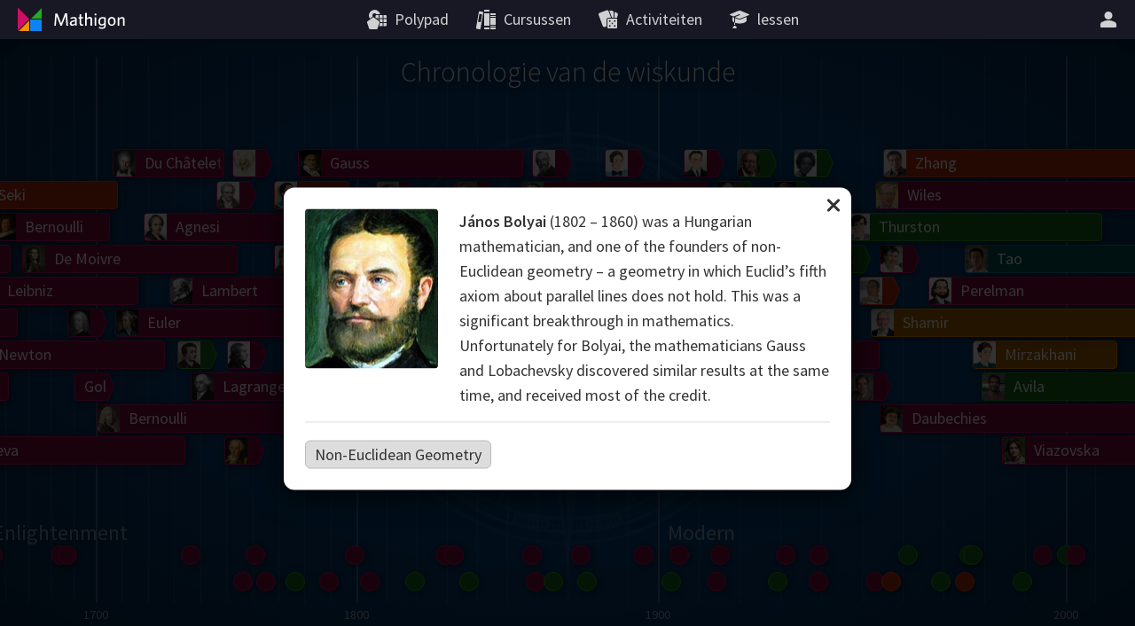

--- FILE ---
content_type: text/html; charset=utf-8
request_url: https://nl.mathigon.org/timeline/bolyai
body_size: 60008
content:
<!DOCTYPE html><html lang="nl" dir="ltr"><head><meta charset="utf-8"><meta http-equiv="X-UA-Compatible" content="IE=edge"><title>János Bolyai – Chronologie van de wiskunde – Mathigon</title><meta name="description" content="Reis door de tijd en verken de grootste wiskundigen en grootste wiskundige ontdekkingen in de geschiedenis."><meta name="format-detection" content="telephone=no"><link rel="canonical" href="https://nl.mathigon.org/timeline/bolyai"><link rel="alternate" hreflang="x-default" href="https://mathigon.org/timeline/bolyai"><link rel="alternate" hreflang="en" href="https://mathigon.org/timeline/bolyai"><link rel="alternate" hreflang="ar" href="https://ar.mathigon.org/timeline/bolyai"><link rel="alternate" hreflang="zh-CN" href="https://cn.mathigon.org/timeline/bolyai"><link rel="alternate" hreflang="de" href="https://de.mathigon.org/timeline/bolyai"><link rel="alternate" hreflang="es" href="https://es.mathigon.org/timeline/bolyai"><link rel="alternate" hreflang="et" href="https://et.mathigon.org/timeline/bolyai"><link rel="alternate" hreflang="fr" href="https://fr.mathigon.org/timeline/bolyai"><link rel="alternate" hreflang="hi" href="https://hi.mathigon.org/timeline/bolyai"><link rel="alternate" hreflang="he" href="https://he.mathigon.org/timeline/bolyai"><link rel="alternate" hreflang="hr" href="https://hr.mathigon.org/timeline/bolyai"><link rel="alternate" hreflang="id" href="https://id.mathigon.org/timeline/bolyai"><link rel="alternate" hreflang="it" href="https://it.mathigon.org/timeline/bolyai"><link rel="alternate" hreflang="ja" href="https://ja.mathigon.org/timeline/bolyai"><link rel="alternate" hreflang="ko" href="https://ko.mathigon.org/timeline/bolyai"><link rel="alternate" hreflang="nl" href="https://nl.mathigon.org/timeline/bolyai"><link rel="alternate" hreflang="pl" href="https://pl.mathigon.org/timeline/bolyai"><link rel="alternate" hreflang="pt" href="https://pt.mathigon.org/timeline/bolyai"><link rel="alternate" hreflang="ro" href="https://ro.mathigon.org/timeline/bolyai"><link rel="alternate" hreflang="ru" href="https://ru.mathigon.org/timeline/bolyai"><link rel="alternate" hreflang="sv" href="https://sv.mathigon.org/timeline/bolyai"><link rel="alternate" hreflang="th" href="https://th.mathigon.org/timeline/bolyai"><link rel="alternate" hreflang="tr" href="https://tr.mathigon.org/timeline/bolyai"><link rel="alternate" hreflang="uk" href="https://uk.mathigon.org/timeline/bolyai"><link rel="alternate" hreflang="vi" href="https://vi.mathigon.org/timeline/bolyai"><meta name="HandheldFriendly" content="True"><meta name="MobileOptimized" content="480"><meta name="viewport" content="width=device-width, initial-scale=1"><meta http-equiv="cleartype" content="on"><meta name="mobile-web-app-capable" content="yes"><meta name="mobile-web-app-title" content="Mathigon"><meta name="theme-color" content="#181824"><link rel="manifest" href="/manifest.json"><link rel="icon" sizes="64x64" href="/images/favicons/favicon-64.png"><link rel="icon" sizes="96x96" href="/images/favicons/favicon-96.png"><link rel="icon" sizes="192x192" href="/images/favicons/favicon-192.png"><meta name="apple-mobile-web-app-capable" content="yes"><meta name="apple-mobile-web-app-title" content="Mathigon"><meta name="apple-mobile-web-app-status-bar-style" content="black"><link rel="apple-touch-icon" href="/images/favicons/favicon-192.png"><meta name="apple-itunes-app" content="app-id=1467703797"><meta name="application-name" content="Mathigon"><meta name="msapplication-config" content="/images/favicons/ms-config.xml"><meta name="msapplication-tooltip" content="Reis door de tijd en verken de grootste wiskundigen en grootste wiskundige ontdekkingen in de geschiedenis."><meta name="msapplication-navbutton-color" content="#181824"><meta name="msapplication-TileColor" content="#181824"><meta name="msapplication-TileImage" content="/images/favicons/favicon-192.png"><meta name="msapplication-square150x150logo" content="/images/favicons/mstile-150.png"><meta name="msapplication-wide310x150logo" content="/images/favicons/mstile-310x150.png"><meta name="msapplication-square310x310logo" content="/images/favicons/mstile-310.png"><meta property="og:title" content="János Bolyai – Chronologie van de wiskunde – Mathigon"><meta property="og:description" content="Reis door de tijd en verken de grootste wiskundigen en grootste wiskundige ontdekkingen in de geschiedenis."><meta property="og:url" content="https://nl.mathigon.org/timeline/bolyai"><meta property="og:image" content="https://static.mathigon.org/tiles/bio-bolyai.jpg"><meta property="og:image:width" content="720"><meta property="og:image:height" content="360"><meta property="og:type" content="website"><meta property="og:site_name" content="Mathigon"><meta property="fb:app_id" content="522356201246169"><meta name="twitter:card" content="summary_large_image"><meta name="twitter:site" content="@MathigonOrg"><meta name="twitter:creator" content="@PhilippLegner"><meta name="p:domain_verify" content="f3449a0f4b2a901b5cec0a33959ec8fe"><script type="application/ld+json">{
  "@context": "http://schema.org",
  "@type": "Organization",
  "name": "Mathigon",
  "url": "https://mathigon.org/",
  "logo": "https://mathigon.org/images/favicons/favicon-512.png",
  "sameAs": [
    "https://www.facebook.com/Mathigon",
    "https://twitter.com/MathigonOrg"
  ]
}
</script><script>window.csrfToken = 'drnqLYjkH7BJ7vUu1McFp7T8chwNRdcN7Ff1A='</script><meta name="csrf-token" content="drnqLYjkH7BJ7vUu1McFp7T8chwNRdcN7Ff1A="><link rel="dns-prefetch" href="https://static.mathigon.org"><link rel="preconnect" href="https://static.mathigon.org"><link href="https://fonts.googleapis.com/css?family=Source+Sans+Pro:400,600,300,400i,600i&amp;amp;subset=greek" rel="stylesheet" type="text/css"><link rel="dns-prefetch" href="https://fonts.googleapis.com"><link rel="preconnect" href="https://fonts.gstatic.com/" crossorigin><link href="/timeline.1c142191ee.css" rel="stylesheet"></head><body><noscript class="warning"><div class="warning-body"><x-icon name="logo" size="100"></x-icon><p>Schakel JavaScript in uw browser in om toegang te krijgen tot Mathigon.</p></div></noscript><!--[if IE]><div class="warning"><div class="warning-body"><x-icon name="logo" size="100"></x-icon><p>Helaas ondersteunt Internet Explorer niet alle functies van Mathigon. We raden aan om &lt;a href=&quot;https://www.google.com/chrome/&quot; target=&quot;_blank&quot; rel=&quot;noopener&quot;&gt;Google Chrome te gebruiken&lt;/a&gt; .</p></div></div><![endif]--><header><a id="logo" href="/" title="Mathigon"><svg viewBox="0 0 36 36" xmlns="http://www.w3.org/2000/svg"><path d="m17 31v-12l-12 12z" fill="#fd8c00"/><path d="m4 4.5v13 13l13-13z" fill="#cd0e66"/><path d="m31 5-12 12h12" fill="#22ab24"/><path d="m31 18h-13v13h13" fill="#0f82f2"/></svg><svg viewBox="0 0 100 36" xmlns="http://www.w3.org/2000/svg"><g fill="#fff"><path d="m22.9 24.9-.9-11-4.3 11.1h-1.5l-4.4-11-.8 11h-1.7l1.1-13.8h2.3l4.3 11.2 4.3-11.3h2.3l1.1 13.8z"/><path d="m33.2 24.9-.2-1.3a4.5 4.5 0 0 1 -3.4 1.5 2.5 2.5 0 0 1 -2.8-2.2v-.5c0-2.4 2-3.3 6-3.7v-.4c0-1.2-.7-1.6-1.8-1.6a7.6 7.6 0 0 0 -3.3.8l-.2-1.5a9.5 9.5 0 0 1 3.7-.8c2.3 0 3.4.9 3.4 3.1v6.7zm-.3-4.8c-3.5.3-4.3 1.3-4.3 2.3a1.3 1.3 0 0 0 1.4 1.2 4.1 4.1 0 0 0 2.8-1.3z"/><path d="m40.6 25.1c-1.7 0-2.8-.6-2.8-2.5v-5.7h-1.4v-1.5h1.4v-3.2l1.7-.3v3.4h2.1l.2 1.5h-2.2v5.4c0 .8.3 1.3 1.3 1.3h.8l.2 1.5z"/><path d="m50.1 24.9v-6.5c0-1-.4-1.6-1.5-1.6a3.9 3.9 0 0 0 -2.8 1.5v6.6h-1.7v-14.2l1.8-.3v6.2a4.8 4.8 0 0 1 3.2-1.5 2.5 2.5 0 0 1 2.8 2.1v7.7z"/><path d="m55.7 13.4a1.1 1.1 0 1 1 1.1-1.1 1.1 1.1 0 0 1 -1.1 1.1zm-.9 11.5v-9.5h1.8v9.5z"/><path d="m63.1 28.5a8.9 8.9 0 0 1 -3.6-.7l.3-1.7a6.7 6.7 0 0 0 3.4.9c1.7 0 2.4-.9 2.4-2.2v-1.2a3.9 3.9 0 0 1 -2.9 1.3c-2.1 0-3.8-1.5-3.8-4.6s1.9-5.1 4.7-5.1a11.5 11.5 0 0 1 3.7.6v8.9c.1 2.3-1.2 3.8-4.2 3.8zm2.5-11.4a6.3 6.3 0 0 0 -1.9-.3c-1.9 0-2.9 1.1-2.9 3.5s.9 3.1 2.2 3.1a3.5 3.5 0 0 0 2.6-1.6z"/><path d="m74 25.1c-2.5 0-4.4-1.8-4.4-5s1.8-5 4.4-5 4.4 1.8 4.4 5-1.8 5-4.4 5zm0-8.4c-1.7 0-2.6 1.5-2.6 3.5s.9 3.5 2.6 3.5 2.6-1.5 2.6-3.5-.9-3.5-2.6-3.5z"/><path d="m86.7 24.9v-6.5c0-1-.4-1.6-1.5-1.6a3.9 3.9 0 0 0 -2.8 1.5v6.6h-1.7v-9.5h1.4l.2 1.4a5.4 5.4 0 0 1 3.4-1.6 2.5 2.5 0 0 1 2.8 2.2v7.5z"/></g></svg></a><button id="skip-nav">Navigatie overslaan</button><nav><div class="nav-item nav-large"><a class="nav-link" href="https://polypad.amplify.com"><x-icon name="polypad"></x-icon><span class="nav-text">Polypad</span></a></div><div class="nav-item nav-large"><a class="nav-link" href="/courses"><x-icon name="library"></x-icon><span class="nav-text">Cursussen</span></a></div><div class="nav-item nav-large"><a class="nav-link" href="/activities"><x-icon name="activities"></x-icon><span class="nav-text">Activiteiten</span></a></div><div class="nav-item nav-large"><a class="nav-link" href="https://polypad.amplify.com/lessons"><x-icon name="teacher"></x-icon><span class="nav-text">lessen</span></a></div></nav><nav style="margin-left:54px"><x-popup class="nav-item" animation="fade"><button class="nav-link narrow popup-target" id="login-btn" title="Meer"><x-icon class="nav-large" name="user"></x-icon><x-icon class="nav-small" name="more"></x-icon></button><div class="popup-body"><button class="nav-link" data-modal="login"><x-icon name="login"></x-icon>Log in</button><a class="nav-link" href="/signup"><x-icon name="user"></x-icon>Creëer een nieuw account</a><a class="nav-link nav-small" href="/courses"><x-icon name="library"></x-icon>Cursussen</a><a class="nav-link nav-small" href="/polypad"><x-icon name="polypad"></x-icon>Polypad</a><a class="nav-link nav-small" href="/activities"><x-icon name="activities"></x-icon>Activiteiten</a><a class="nav-link nav-small" href="/tasks"><x-icon name="teacher"></x-icon>Les plannen</a><label class="nav-link"><x-icon name="brightness"></x-icon>Donkere modus<div class="form-checkbox"><input class="show-labels" id="dark-mode" type="checkbox"><div class="control"></div></div></label><button class="nav-link" data-modal="language"><x-icon name="language"></x-icon>Verander de taal<img src="/images/flags/nl.png" width="24" height="24" alt=""></button></div></x-popup></nav></header><x-modal id="language"><button class="close"><x-icon name="close"></x-icon></button><div class="modal-body"><h2 class="text-center"><x-icon name="language" size="32"></x-icon> Verander de taal</h2><div class="locale-list"><a class="locale-link" href="https://mathigon.org/timeline/bolyai" data-host="https://mathigon.org"><img src="/images/flags/gb.png" width="36" height="36" alt="">English</a><a class="locale-link" href="https://ar.mathigon.org/timeline/bolyai" data-host="https://ar.mathigon.org"><img src="/images/flags/sa.png" width="36" height="36" alt="">عربى</a><a class="locale-link" href="https://cn.mathigon.org/timeline/bolyai" data-host="https://cn.mathigon.org"><img src="/images/flags/cn.png" width="36" height="36" alt="">中文</a><a class="locale-link" href="https://de.mathigon.org/timeline/bolyai" data-host="https://de.mathigon.org"><img src="/images/flags/de.png" width="36" height="36" alt="">Deutsch</a><a class="locale-link" href="https://es.mathigon.org/timeline/bolyai" data-host="https://es.mathigon.org"><img src="/images/flags/es.png" width="36" height="36" alt="">Español</a><a class="locale-link" href="https://et.mathigon.org/timeline/bolyai" data-host="https://et.mathigon.org"><img src="/images/flags/ee.png" width="36" height="36" alt="">Eesti</a><a class="locale-link" href="https://fr.mathigon.org/timeline/bolyai" data-host="https://fr.mathigon.org"><img src="/images/flags/fr.png" width="36" height="36" alt="">Français</a><a class="locale-link" href="https://hi.mathigon.org/timeline/bolyai" data-host="https://hi.mathigon.org"><img src="/images/flags/in.png" width="36" height="36" alt="">हिन्दी</a><a class="locale-link" href="https://he.mathigon.org/timeline/bolyai" data-host="https://he.mathigon.org"><img src="/images/flags/il.png" width="36" height="36" alt="">עִברִית</a><a class="locale-link" href="https://hr.mathigon.org/timeline/bolyai" data-host="https://hr.mathigon.org"><img src="/images/flags/hr.png" width="36" height="36" alt="">Hrvatski</a><a class="locale-link" href="https://id.mathigon.org/timeline/bolyai" data-host="https://id.mathigon.org"><img src="/images/flags/id.png" width="36" height="36" alt="">Bahasa Indonesia</a><a class="locale-link" href="https://it.mathigon.org/timeline/bolyai" data-host="https://it.mathigon.org"><img src="/images/flags/it.png" width="36" height="36" alt="">Italiano</a><a class="locale-link" href="https://ja.mathigon.org/timeline/bolyai" data-host="https://ja.mathigon.org"><img src="/images/flags/jp.png" width="36" height="36" alt="">日本語</a><a class="locale-link" href="https://ko.mathigon.org/timeline/bolyai" data-host="https://ko.mathigon.org"><img src="/images/flags/kr.png" width="36" height="36" alt="">한국어</a><a class="locale-link" href="https://nl.mathigon.org/timeline/bolyai" data-host="https://nl.mathigon.org"><img src="/images/flags/nl.png" width="36" height="36" alt="">Nederlands</a><a class="locale-link" href="https://pl.mathigon.org/timeline/bolyai" data-host="https://pl.mathigon.org"><img src="/images/flags/pl.png" width="36" height="36" alt="">Polski</a><a class="locale-link" href="https://pt.mathigon.org/timeline/bolyai" data-host="https://pt.mathigon.org"><img src="/images/flags/br.png" width="36" height="36" alt="">Português</a><a class="locale-link" href="https://ro.mathigon.org/timeline/bolyai" data-host="https://ro.mathigon.org"><img src="/images/flags/ro.png" width="36" height="36" alt="">Română</a><a class="locale-link" href="https://ru.mathigon.org/timeline/bolyai" data-host="https://ru.mathigon.org"><img src="/images/flags/ru.png" width="36" height="36" alt="">Русский</a><a class="locale-link" href="https://sv.mathigon.org/timeline/bolyai" data-host="https://sv.mathigon.org"><img src="/images/flags/se.png" width="36" height="36" alt="">Svenska</a><a class="locale-link" href="https://th.mathigon.org/timeline/bolyai" data-host="https://th.mathigon.org"><img src="/images/flags/th.png" width="36" height="36" alt="">ภาษาไทย</a><a class="locale-link" href="https://tr.mathigon.org/timeline/bolyai" data-host="https://tr.mathigon.org"><img src="/images/flags/tr.png" width="36" height="36" alt="">Türkçe</a><a class="locale-link" href="https://uk.mathigon.org/timeline/bolyai" data-host="https://uk.mathigon.org"><img src="/images/flags/ua.png" width="36" height="36" alt="">Українська</a><a class="locale-link" href="https://vi.mathigon.org/timeline/bolyai" data-host="https://vi.mathigon.org"><img src="/images/flags/vn.png" width="36" height="36" alt="">Tiếng Việt</a></div></div></x-modal><x-modal id="login"><button class="close"><x-icon name="close"></x-icon></button><div class="modal-body"><h2><x-icon name="user" size="32"></x-icon> Log in bij Mathigon</h2><div class="btn-row social"><a class="btn google" href="/auth/google"><x-icon name="google"></x-icon>Google</a><a class="btn microsoft" href="/auth/microsoft"><x-icon name="microsoft"></x-icon>Microsoft</a></div><div class="hr"><span>of</span></div><form method="POST" action="/login"><input type="hidden" name="_csrf" value="drnqLYjkH7BJ7vUu1McFp7T8chwNRdcN7Ff1A="><label class="form-field"><input type="text" name="email" placeholder="E-mail of gebruikersnaam" required autocomplete="email"><span class="placeholder">E-mail of gebruikersnaam</span></label><label class="form-field"><input class="form-field" id="password" type="password" name="password" placeholder="Wachtwoord" minlength="4" required autocomplete="password"><span class="placeholder">Wachtwoord</span></label><p class="btn-row"><a href="/signup">Nieuw account</a>&nbsp; &nbsp; &nbsp;<a href="/forgot">Wachtwoord opnieuw instellen</a>&nbsp; &nbsp; &nbsp;<button class="btn btn-red" type="submit">Log in</button></p></form></div></x-modal><main><!-- TODO Better SEO: only show currently active modal--><h1>Chronologie van de wiskunde</h1><div class="timeline"><div class="timeline-wrap" style="width: 6827.582714865471px;" dir="ltr"><div class="timeline-grid"><div class="grid" style="left: 0px"><div class="year">20000 BCE</div></div><div class="grid light" style="left: 20px"></div><div class="grid light" style="left: 40px"></div><div class="grid light" style="left: 60px"></div><div class="grid light" style="left: 80px"></div><div class="grid light" style="left: 100px"></div><div class="grid light" style="left: 120px"></div><div class="grid light" style="left: 140px"></div><div class="grid light" style="left: 160px"></div><div class="grid light" style="left: 180px"></div><div class="grid" style="left: 200px"><div class="year">10000 BCE</div></div><div class="grid light" style="left: 220px"></div><div class="grid light" style="left: 240px"></div><div class="grid light" style="left: 260px"></div><div class="grid light" style="left: 280px"></div><div class="grid" style="left: 300px"><div class="year">5000 BCE</div></div><div class="grid light" style="left: 310px"></div><div class="grid light" style="left: 320.45812386485477px"></div><div class="grid light" style="left: 331.3953593421192px"></div><div class="grid light" style="left: 342.8336556781507px"></div><div class="grid light" style="left: 354.79596766666384px"></div><div class="grid light" style="left: 367.30630171525456px"></div><div class="grid light" style="left: 380.38976402234175px"></div><div class="grid light" style="left: 394.0726109612093px"></div><div class="grid light" style="left: 408.3823017722619px"></div><div class="grid" style="left: 423.34755366923804px"><div class="year">4000 BCE</div></div><div class="grid light" style="left: 438.99839946997093px"></div><div class="grid light" style="left: 455.36624786735155px"></div><div class="grid light" style="left: 472.4839464614486px"></div><div class="grid light" style="left: 490.38584767928035px"></div><div class="grid light" style="left: 509.1078777145281px"></div><div class="grid light" style="left: 528.6876086255434px"></div><div class="grid light" style="left: 549.1643337363356px"></div><div class="grid light" style="left: 570.5791464918602px"></div><div class="grid light" style="left: 592.975022925855px"></div><div class="grid" style="left: 616.3969079067249px"><div class="year">3000 BCE</div></div><div class="grid light" style="left: 640.8918053345567px"></div><div class="grid light" style="left: 666.5088724702744px"></div><div class="grid light" style="left: 693.2995185862379px"></div><div class="grid light" style="left: 721.3175081362615px"></div><div class="grid light" style="left: 750.6190686520968px"></div><div class="grid light" style="left: 781.263003582911px"></div><div class="grid light" style="left: 813.3108103042114px"></div><div class="grid light" style="left: 846.8268035330398px"></div><div class="grid light" style="left: 881.8782443971118px"></div><div class="grid" style="left: 918.5354754169214px"><div class="year">2000 BCE</div></div><div class="grid light" style="left: 956.8720616716978px"></div><div class="grid light" style="left: 996.9649384325118px"></div><div class="grid light" style="left: 1038.8945655588066px"></div><div class="grid light" style="left: 1082.745088968203px"></div><div class="grid light" style="left: 1128.604509503621px"></div><div class="grid light" style="left: 1176.5648595366076px"></div><div class="grid light" style="left: 1226.722387661284px"></div><div class="grid light" style="left: 1279.1777518495642px"></div><div class="grid light" style="left: 1334.036221455274px"></div><div class="grid" style="left: 1391.4078884725623px"><div class="year">1000 BCE</div></div><div class="grid light" style="left: 1421.4078884725623px"></div><div class="grid" style="left: 1451.4078884725623px"><div class="year">900 BCE</div></div><div class="grid light" style="left: 1488.4858159832356px"></div><div class="grid" style="left: 1525.563743493909px"><div class="year">800 BCE</div></div><div class="grid light" style="left: 1571.3895004434673px"></div><div class="grid" style="left: 1617.2152573930257px"><div class="year">700 BCE</div></div><div class="grid light" style="left: 1673.8527272029412px"></div><div class="grid" style="left: 1730.4901970128567px"><div class="year">600 BCE</div></div><div class="grid light" style="left: 1800.4901970128567px"></div><div class="grid" style="left: 1870.4901970128567px"><div class="year">500 BCE</div></div><div class="grid light" style="left: 1954.1561996662642px"></div><div class="grid" style="left: 2037.8222023196718px"><div class="year">400 BCE</div></div><div class="grid light" style="left: 2137.8222023196718px"></div><div class="grid" style="left: 2237.8222023196718px"><div class="year">300 BCE</div></div><div class="grid light" style="left: 2337.8222023196718px"></div><div class="grid" style="left: 2437.8222023196718px"><div class="year">200 BCE</div></div><div class="grid light" style="left: 2515.2818692438204px"></div><div class="grid" style="left: 2592.7415361679687px"><div class="year">100 BCE</div></div><div class="grid light" style="left: 2652.7415361679687px"></div><div class="grid" style="left: 2712.7415361679687px"><div class="year">0</div></div><div class="grid light" style="left: 2775.05814906723px"></div><div class="grid" style="left: 2837.374761966491px"><div class="year">100</div></div><div class="grid light" style="left: 2902.0974326870974px"></div><div class="grid" style="left: 2966.8201034077033px"><div class="year">200</div></div><div class="grid light" style="left: 3034.0417303594095px"></div><div class="grid" style="left: 3101.263357311115px"><div class="year">300</div></div><div class="grid light" style="left: 3171.0804257312484px"></div><div class="grid" style="left: 3240.897494151382px"><div class="year">400</div></div><div class="grid light" style="left: 3313.4102145930265px"></div><div class="grid" style="left: 3385.9229350346714px"><div class="year">500</div></div><div class="grid light" style="left: 3461.2353872019103px"></div><div class="grid" style="left: 3536.5478393691487px"><div class="year">600</div></div><div class="grid light" style="left: 3614.768121505814px"></div><div class="grid" style="left: 3692.9884036424796px"><div class="year">700</div></div><div class="grid light" style="left: 3774.2287876888395px"></div><div class="grid" style="left: 3855.469171735199px"><div class="year">800</div></div><div class="grid light" style="left: 3939.846264475271px"></div><div class="grid" style="left: 4024.2233572153427px"><div class="year">900</div></div><div class="grid light" style="left: 4111.858267646145px"></div><div class="grid" style="left: 4199.493178076947px"><div class="year">1000</div></div><div class="grid light" style="left: 4245.002434658428px"></div><div class="grid light" style="left: 4290.511691239908px"></div><div class="grid light" style="left: 4336.020947821389px"></div><div class="grid" style="left: 4381.53020440287px"><div class="year">1100</div></div><div class="grid light" style="left: 4428.796583164893px"></div><div class="grid light" style="left: 4476.062961926914px"></div><div class="grid light" style="left: 4523.329340688935px"></div><div class="grid" style="left: 4570.595719450957px"><div class="year">1200</div></div><div class="grid light" style="left: 4619.687063258671px"></div><div class="grid light" style="left: 4668.778407066383px"></div><div class="grid light" style="left: 4717.869750874095px"></div><div class="grid" style="left: 4766.961094681808px"><div class="year">1300</div></div><div class="grid light" style="left: 4817.947865827971px"></div><div class="grid light" style="left: 4868.934636974134px"></div><div class="grid light" style="left: 4919.921408120297px"></div><div class="grid" style="left: 4970.90817926646px"><div class="year">1400</div></div><div class="grid light" style="left: 5023.863560608104px"></div><div class="grid light" style="left: 5076.8189419497485px"></div><div class="grid light" style="left: 5129.774323291393px"></div><div class="grid" style="left: 5182.729704633037px"><div class="year">1500</div></div><div class="grid light" style="left: 5204.729704633037px"></div><div class="grid light" style="left: 5226.729704633037px"></div><div class="grid light" style="left: 5248.729704633037px"></div><div class="grid light" style="left: 5270.729704633037px"></div><div class="grid light" style="left: 5292.729704633037px"></div><div class="grid light" style="left: 5314.729704633037px"></div><div class="grid light" style="left: 5336.729704633037px"></div><div class="grid light" style="left: 5358.729704633037px"></div><div class="grid light" style="left: 5380.729704633037px"></div><div class="grid" style="left: 5402.729704633037px"><div class="year">1600</div></div><div class="grid light" style="left: 5428.16527181026px"></div><div class="grid light" style="left: 5453.600838987481px"></div><div class="grid light" style="left: 5479.036406164704px"></div><div class="grid light" style="left: 5504.471973341927px"></div><div class="grid light" style="left: 5529.907540519149px"></div><div class="grid light" style="left: 5555.343107696372px"></div><div class="grid light" style="left: 5580.778674873594px"></div><div class="grid light" style="left: 5606.214242050817px"></div><div class="grid light" style="left: 5631.649809228039px"></div><div class="grid" style="left: 5657.085376405262px"><div class="year">1700</div></div><div class="grid light" style="left: 5686.493016297398px"></div><div class="grid light" style="left: 5715.900656189534px"></div><div class="grid light" style="left: 5745.308296081671px"></div><div class="grid light" style="left: 5774.715935973807px"></div><div class="grid light" style="left: 5804.123575865943px"></div><div class="grid light" style="left: 5833.531215758079px"></div><div class="grid light" style="left: 5862.938855650215px"></div><div class="grid light" style="left: 5892.346495542352px"></div><div class="grid light" style="left: 5921.7541354344885px"></div><div class="grid" style="left: 5951.161775326625px"><div class="year">1800</div></div><div class="grid light" style="left: 5985.161775326625px"></div><div class="grid light" style="left: 6019.161775326625px"></div><div class="grid light" style="left: 6053.161775326625px"></div><div class="grid light" style="left: 6087.161775326625px"></div><div class="grid light" style="left: 6121.161775326625px"></div><div class="grid light" style="left: 6155.161775326625px"></div><div class="grid light" style="left: 6189.161775326625px"></div><div class="grid light" style="left: 6223.161775326625px"></div><div class="grid light" style="left: 6257.161775326625px"></div><div class="grid" style="left: 6291.161775326625px"><div class="year">1900</div></div><div class="grid light" style="left: 6337.161775326625px"></div><div class="grid light" style="left: 6383.161775326625px"></div><div class="grid light" style="left: 6429.161775326625px"></div><div class="grid light" style="left: 6475.161775326625px"></div><div class="grid light" style="left: 6521.161775326625px"></div><div class="grid light" style="left: 6567.161775326625px"></div><div class="grid light" style="left: 6613.161775326625px"></div><div class="grid light" style="left: 6659.161775326625px"></div><div class="grid light" style="left: 6705.161775326625px"></div><div class="grid" style="left: 6751.161775326625px"><div class="year">2000</div></div><div class="grid light" style="left: 6784.388270778297px"></div><div class="period" style="left: 0px">Stone Age</div><div class="period" style="left: 918.5354754169214px">Bronze Age</div><div class="period" style="left: 1730.4901970128567px">Classical Antiquity</div><div class="period" style="left: 3385.9229350346714px">Middle Ages</div><div class="period" style="left: 4868.934636974134px">Renaissance</div><div class="period" style="left: 5529.907540519149px">Enlightenment</div><div class="period" style="left: 6291.161775326625px">Modern</div></div><div class="timeline-row" id="bios"><style>#bios #item-viazovska.short:hover, #bios #item-viazovska.short:focus { max-width: 150.0209395388465px }#bios #item-avila.short:hover, #bios #item-avila.short:focus { max-width: 173.0209395388465px }#bios #item-mirzakhani.short:hover, #bios #item-mirzakhani.short:focus { max-width: 162.28504226784298px }#bios #item-tao.short:hover, #bios #item-tao.short:focus { max-width: 191.42093953884614px }#bios #item-perelman.short:hover, #bios #item-perelman.short:focus { max-width: 232.82093953884578px }#bios #item-zhang.short:hover, #bios #item-zhang.short:focus { max-width: 283.42093953884614px }#bios #item-daubechies.short:hover, #bios #item-daubechies.short:focus { max-width: 288.0209395388465px }#bios #item-bourgain.short:hover, #bios #item-bourgain.short:focus { max-width: 271.4076918130104px }#bios #item-wiles.short:hover, #bios #item-wiles.short:focus { max-width: 292.62093953884596px }#bios #item-shamir.short:hover, #bios #item-shamir.short:focus { max-width: 297.2209395388463px }#bios #item-yau.short:hover, #bios #item-yau.short:focus { max-width: 311.0209395388465px }#bios #item-matiyasevich.short:hover, #bios #item-matiyasevich.short:focus { max-width: 320.2209395388463px }#bios #item-thurston.short:hover, #bios #item-thurston.short:focus { max-width: 288.2717945420063px }#bios #item-uhlenbeck.short:hover, #bios #item-uhlenbeck.short:focus { max-width: 343.2209395388463px }#bios #item-conway.short:hover, #bios #item-conway.short:focus { max-width: 356.25299090334465px }#bios #item-langlands.short:hover, #bios #item-langlands.short:focus { max-width: 370.8209395388458px }#bios #item-cohen.short:hover, #bios #item-cohen.short:focus { max-width: 326.85854681617093px }#bios #item-easley.short:hover, #bios #item-easley.short:focus { max-width: 344.7491449968393px }#bios #item-appel.short:hover, #bios #item-appel.short:focus { max-width: 355.9944440871741px }#bios #item-penrose.short:hover, #bios #item-penrose.short:focus { max-width: 393.8209395388458px }#bios #item-nash.short:hover, #bios #item-nash.short:focus { max-width: 381.03974317750817px }#bios #item-grothendieck.short:hover, #bios #item-grothendieck.short:focus { max-width: 377.71709363234095px }#bios #item-serre.short:hover, #bios #item-serre.short:focus { max-width: 416.8209395388458px }#bios #item-mandelbrot.short:hover, #bios #item-mandelbrot.short:focus { max-width: 382.8264954516726px }#bios #item-wilkins.short:hover, #bios #item-wilkins.short:focus { max-width: 390.7491449968393px }#bios #item-robinson.short:hover, #bios #item-robinson.short:focus { max-width: 303.60000000000036px }#bios #item-blackwell.short:hover, #bios #item-blackwell.short:focus { max-width: 405.8264954516726px }#bios #item-johnson.short:hover, #bios #item-johnson.short:focus { max-width: 443.6529909033443px }#bios #item-lorenz.short:hover, #bios #item-lorenz.short:focus { max-width: 408.38119636133797px }#bios #item-shannon.short:hover, #bios #item-shannon.short:focus { max-width: 389.72264954516686px }#bios #item-gardner.short:hover, #bios #item-gardner.short:focus { max-width: 428.8264954516726px }#bios #item-erdos.short:hover, #bios #item-erdos.short:focus { max-width: 381.8000000000002px }#bios #item-turing.short:hover, #bios #item-turing.short:focus { max-width: 193.19999999999982px }#bios #item-chern.short:hover, #bios #item-chern.short:focus { max-width: 422.69059818066853px }#bios #item-ulam.short:hover, #bios #item-ulam.short:focus { max-width: 345px }#bios #item-weil.short:hover, #bios #item-weil.short:focus { max-width: 423.1999999999998px }#bios #item-godel.short:hover, #bios #item-godel.short:focus { max-width: 331.1999999999998px }#bios #item-neumann.short:hover, #bios #item-neumann.short:focus { max-width: 248.39999999999964px }#bios #item-kolmogorov.short:hover, #bios #item-kolmogorov.short:focus { max-width: 386.39999999999964px }#bios #item-cartwright.short:hover, #bios #item-cartwright.short:focus { max-width: 450.8000000000002px }#bios #item-escher.short:hover, #bios #item-escher.short:focus { max-width: 338px }#bios #item-cox.short:hover, #bios #item-cox.short:focus { max-width: 334.39999999999964px }#bios #item-ramanujan.short:hover, #bios #item-ramanujan.short:focus { max-width: 136.19999999999982px }#bios #item-noether.short:hover, #bios #item-noether.short:focus { max-width: 222.19999999999982px }#bios #item-einstein.short:hover, #bios #item-einstein.short:focus { max-width: 324.39999999999964px }#bios #item-hardy.short:hover, #bios #item-hardy.short:focus { max-width: 294.39999999999964px }#bios #item-russell.short:hover, #bios #item-russell.short:focus { max-width: 417.1999999999998px }#bios #item-hilbert.short:hover, #bios #item-hilbert.short:focus { max-width: 327px }#bios #item-peano.short:hover, #bios #item-peano.short:focus { max-width: 290px }#bios #item-poincare.short:hover, #bios #item-poincare.short:focus { max-width: 211.59999999999945px }#bios #item-kovalevskaya.short:hover, #bios #item-kovalevskaya.short:focus { max-width: 139.39999999999964px }#bios #item-cantor.short:hover, #bios #item-cantor.short:focus { max-width: 269.8000000000002px }#bios #item-lie.short:hover, #bios #item-lie.short:focus { max-width: 193.80000000000018px }#bios #item-carroll.short:hover, #bios #item-carroll.short:focus { max-width: 224.39999999999964px }#bios #item-dedekind.short:hover, #bios #item-dedekind.short:focus { max-width: 308.2000000000007px }#bios #item-riemann.short:hover, #bios #item-riemann.short:focus { max-width: 136px }#bios #item-cayley.short:hover, #bios #item-cayley.short:focus { max-width: 251.60000000000036px }#bios #item-nightingale.short:hover, #bios #item-nightingale.short:focus { max-width: 318px }#bios #item-lovelace.short:hover, #bios #item-lovelace.short:focus { max-width: 125.80000000000018px }#bios #item-boole.short:hover, #bios #item-boole.short:focus { max-width: 166.60000000000036px }#bios #item-sylvester.short:hover, #bios #item-sylvester.short:focus { max-width: 282.1999999999998px }#bios #item-galois.short:hover, #bios #item-galois.short:focus { max-width: 71.40000000000055px }#bios #item-jacobi.short:hover, #bios #item-jacobi.short:focus { max-width: 142.79999999999927px }#bios #item-de-morgan.short:hover, #bios #item-de-morgan.short:focus { max-width: 221px }#bios #item-hamilton.short:hover, #bios #item-hamilton.short:focus { max-width: 204px }#bios #item-bolyai.short:hover, #bios #item-bolyai.short:focus { max-width: 197.19999999999982px }#bios #item-abel.short:hover, #bios #item-abel.short:focus { max-width: 91.80000000000018px }#bios #item-lobachevsky.short:hover, #bios #item-lobachevsky.short:focus { max-width: 213.92611191370906px }#bios #item-babbage.short:hover, #bios #item-babbage.short:focus { max-width: 267.8668759029224px }#bios #item-mobius.short:hover, #bios #item-mobius.short:focus { max-width: 260.6076398921359px }#bios #item-cauchy.short:hover, #bios #item-cauchy.short:focus { max-width: 226.14840388135053px }#bios #item-somerville.short:hover, #bios #item-somerville.short:focus { max-width: 303.6152797842724px }#bios #item-gauss.short:hover, #bios #item-gauss.short:focus { max-width: 254.63757175191313px }#bios #item-germain.short:hover, #bios #item-germain.short:focus { max-width: 175.978335741127px }#bios #item-zhenyi.short:hover, #bios #item-zhenyi.short:focus { max-width: 85.28215568719497px }#bios #item-fourier.short:hover, #bios #item-fourier.short:focus { max-width: 196.1044476548359px }#bios #item-legendre.short:hover, #bios #item-legendre.short:focus { max-width: 253.35667148225366px }#bios #item-mascheroni.short:hover, #bios #item-mascheroni.short:focus { max-width: 147.03819946068143px }#bios #item-laplace.short:hover, #bios #item-laplace.short:focus { max-width: 241.77896344989495px }#bios #item-monge.short:hover, #bios #item-monge.short:focus { max-width: 220.0012554175355px }#bios #item-lagrange.short:hover, #bios #item-lagrange.short:focus { max-width: 232.4088953096716px }#bios #item-banneker.short:hover, #bios #item-banneker.short:focus { max-width: 223.31271525573993px }#bios #item-lambert.short:hover, #bios #item-lambert.short:focus { max-width: 144.0974354714681px }#bios #item-agnesi.short:hover, #bios #item-agnesi.short:focus { max-width: 238.20188312630398px }#bios #item-euler.short:hover, #bios #item-euler.short:focus { max-width: 223.4980631802364px }#bios #item-chatelet.short:hover, #bios #item-chatelet.short:focus { max-width: 126.45285153618624px }#bios #item-bernoulli-2.short:hover, #bios #item-bernoulli-2.short:focus { max-width: 241.14264711551732px }#bios #item-goldbach.short:hover, #bios #item-goldbach.short:focus { max-width: 213.64446248689455px }#bios #item-simson.short:hover, #bios #item-simson.short:focus { max-width: 233.03818859691637px }#bios #item-de-moivre.short:hover, #bios #item-de-moivre.short:focus { max-width: 242.73862710236972px }#bios #item-bernoulli-1.short:hover, #bios #item-bernoulli-1.short:focus { max-width: 131.70742896129195px }#bios #item-ceva.short:hover, #bios #item-ceva.short:focus { max-width: 234.79448167254304px }#bios #item-leibniz.short:hover, #bios #item-leibniz.short:focus { max-width: 184.40428658441942px }#bios #item-seki.short:hover, #bios #item-seki.short:focus { max-width: 171.05240154159947px }#bios #item-newton.short:hover, #bios #item-newton.short:focus { max-width: 223.9861533474441px }#bios #item-pascal.short:hover, #bios #item-pascal.short:focus { max-width: 99.19871199116733px }#bios #item-wallis.short:hover, #bios #item-wallis.short:focus { max-width: 222.48105625630978px }#bios #item-fermat.short:hover, #bios #item-fermat.short:focus { max-width: 147.52628962789004px }#bios #item-cavalieri.short:hover, #bios #item-cavalieri.short:focus { max-width: 123.947165732945px }#bios #item-descartes.short:hover, #bios #item-descartes.short:focus { max-width: 135.9778358861122px }#bios #item-desargues.short:hover, #bios #item-desargues.short:focus { max-width: 174.95695978105778px }#bios #item-mersenne.short:hover, #bios #item-mersenne.short:focus { max-width: 148.49072245066782px }#bios #item-kepler.short:hover, #bios #item-kepler.short:focus { max-width: 140.10670153166757px }#bios #item-galileo.short:hover, #bios #item-galileo.short:focus { max-width: 186.0293821443347px }#bios #item-napier.short:hover, #bios #item-napier.short:focus { max-width: 153.24046420127797px }#bios #item-stevin.short:hover, #bios #item-stevin.short:focus { max-width: 165.27113435444426px }#bios #item-viete.short:hover, #bios #item-viete.short:focus { max-width: 139.63067015316665px }#bios #item-nunes.short:hover, #bios #item-nunes.short:focus { max-width: 167.20000000000073px }#bios #item-cardano.short:hover, #bios #item-cardano.short:focus { max-width: 165px }#bios #item-tartaglia.short:hover, #bios #item-tartaglia.short:focus { max-width: 127.5182152536654px }#bios #item-copernicus.short:hover, #bios #item-copernicus.short:focus { max-width: 151.79181184897607px }#bios #item-leonardo.short:hover, #bios #item-leonardo.short:focus { max-width: 143.474332175957px }#bios #item-pacioli.short:hover, #bios #item-pacioli.short:focus { max-width: 151.78362369795104px }#bios #item-regiomontanus.short:hover, #bios #item-regiomontanus.short:focus { max-width: 84.72861014663067px }#bios #item-madhava.short:hover, #bios #item-madhava.short:focus { max-width: 175.32363209243522px }#bios #item-oresme.short:hover, #bios #item-oresme.short:focus { max-width: 120.3287799049449px }#bios #item-shijie.short:hover, #bios #item-shijie.short:focus { max-width: 128.69893320958545px }#bios #item-yang.short:hover, #bios #item-yang.short:focus { max-width: 117.81922513851077px }#bios #item-jiushao.short:hover, #bios #item-jiushao.short:focus { max-width: 115.85557138620243px }#bios #item-tusi.short:hover, #bios #item-tusi.short:focus { max-width: 143.3467239185211px }#bios #item-li.short:hover, #bios #item-li.short:focus { max-width: 170.25388763621868px }#bios #item-fibonacci.short:hover, #bios #item-fibonacci.short:focus { max-width: 145.4490663774477px }#bios #item-bhaskara-2.short:hover, #bios #item-bhaskara-2.short:focus { max-width: 134.23651568414243px }#bios #item-khayyam.short:hover, #bios #item-khayyam.short:focus { max-width: 153.26956335438717px }#bios #item-jia.short:hover, #bios #item-jia.short:focus { max-width: 109.2222157955539px }#bios #item-al-haytham.short:hover, #bios #item-al-haytham.short:focus { max-width: 152.36295046452324px }#bios #item-al-karaji.short:hover, #bios #item-al-karaji.short:focus { max-width: 135.1675534394726px }#bios #item-thabit.short:hover, #bios #item-thabit.short:focus { max-width: 126.63079546392237px }#bios #item-al-khwarizmi.short:hover, #bios #item-al-khwarizmi.short:focus { max-width: 116.87324635861569px }#bios #item-bhaskara-1.short:hover, #bios #item-bhaskara-1.short:focus { max-width: 125.1524514186649px }#bios #item-brahmagupta.short:hover, #bios #item-brahmagupta.short:focus { max-width: 109.39208179255456px }#bios #item-aryabhata.short:hover, #bios #item-aryabhata.short:focus { max-width: 110.11855797922817px }#bios #item-zu.short:hover, #bios #item-zu.short:focus { max-width: 102.96806302713549px }#bios #item-hypatia.short:hover, #bios #item-hypatia.short:focus { max-width: 77.6074708686001px }#bios #item-liu.short:hover, #bios #item-liu.short:focus { max-width: 94.11027773238857px }#bios #item-diophantus.short:hover, #bios #item-diophantus.short:focus { max-width: 112.93233327886583px }#bios #item-ptolemy.short:hover, #bios #item-ptolemy.short:focus { max-width: 100.48615475987663px }#bios #item-nicomachus.short:hover, #bios #item-nicomachus.short:focus { max-width: 75.74235860765157px }#bios #item-heron.short:hover, #bios #item-heron.short:focus { max-width: 74.77993547911365px }#bios #item-hipparchus.short:hover, #bios #item-hipparchus.short:focus { max-width: 108.4435336938077px }#bios #item-apollonius.short:hover, #bios #item-apollonius.short:focus { max-width: 139.49193338482974px }#bios #item-eratosthenes.short:hover, #bios #item-eratosthenes.short:focus { max-width: 159.74596669241464px }#bios #item-archimedes.short:hover, #bios #item-archimedes.short:focus { max-width: 150px }#bios #item-pingala.short:hover, #bios #item-pingala.short:focus { max-width: 120px }#bios #item-euclid.short:hover, #bios #item-euclid.short:focus { max-width: 120px }#bios #item-aristotle.short:hover, #bios #item-aristotle.short:focus { max-width: 124px }#bios #item-eudoxus.short:hover, #bios #item-eudoxus.short:focus { max-width: 106.73320053068142px }#bios #item-plato.short:hover, #bios #item-plato.short:focus { max-width: 147.83300132670365px }#bios #item-democritus.short:hover, #bios #item-democritus.short:focus { max-width: 160.39920318408895px }#bios #item-zeno.short:hover, #bios #item-zeno.short:focus { max-width: 108.76580344942977px }#bios #item-pythagoras.short:hover, #bios #item-pythagoras.short:focus { max-width: 106.36660026534082px }#bios #item-thales.short:hover, #bios #item-thales.short:focus { max-width: 102.78598550875927px }</style><a class="item row-9  alive  " id="item-viazovska" style="left:6677.561775326624px;width:150.0209395388465px" href="/timeline/viazovska"><div class="thumb" style="background-image: url(/content/shared/bios/viazovska.jpg)"></div><div class="name">Viazovska</div></a><a class="item row-5  alive  america" id="item-avila" style="left:6654.561775326624px;width:173.0209395388465px" href="/timeline/avila"><div class="thumb" style="background-image: url(/content/shared/bios/avila.jpg)"></div><div class="name">Avila</div></a><a class="item row-3    middle-east" id="item-mirzakhani" style="left:6645.361775326624px;width:162.28504226784298px" href="/timeline/mirzakhani"><div class="thumb" style="background-image: url(/content/shared/bios/mirzakhani.jpg)"></div><div class="name">Mirzakhani</div></a><a class="item row-2  alive  oceania" id="item-tao" style="left:6636.161775326625px;width:191.42093953884614px" href="/timeline/tao"><div class="thumb" style="background-image: url(/content/shared/bios/tao.jpg)"></div><div class="name">Tao</div></a><a class="item row-0  alive  " id="item-perelman" style="left:6594.761775326625px;width:232.82093953884578px" href="/timeline/perelman"><div class="thumb" style="background-image: url(/content/shared/bios/perelman.jpg)"></div><div class="name">Perelman</div></a><a class="item row-8  alive  asia" id="item-zhang" style="left:6544.161775326625px;width:283.42093953884614px" href="/timeline/zhang"><div class="thumb" style="background-image: url(/content/shared/bios/zhang.jpg)"></div><div class="name">Zhang</div></a><a class="item row-7  alive  " id="item-daubechies" style="left:6539.561775326624px;width:288.0209395388465px" href="/timeline/daubechies"><div class="thumb" style="background-image: url(/content/shared/bios/daubechies.jpg)"></div><div class="name">Daubechies</div></a><a class="item row-2 short   " id="item-bourgain" style="left:6539.561775326624px;width:271.4076918130104px" href="/timeline/bourgain"><div class="thumb" style="background-image: url(/content/shared/bios/bourgain.jpg)"></div><div class="name">Bourgain</div></a><a class="item row-6  alive  " id="item-wiles" style="left:6534.961775326625px;width:292.62093953884596px" href="/timeline/wiles"><div class="thumb" style="background-image: url(/content/shared/bios/wiles.jpg)"></div><div class="name">Wiles</div></a><a class="item row-1  alive  middle-east" id="item-shamir" style="left:6530.361775326624px;width:297.2209395388463px" href="/timeline/shamir"><div class="thumb" style="background-image: url(/content/shared/bios/shamir.jpg)"></div><div class="name">Shamir</div></a><a class="item row-0 short alive  asia" id="item-yau" style="left:6516.561775326624px;width:311.0209395388465px" href="/timeline/yau"><div class="thumb" style="background-image: url(/content/shared/bios/yau.jpg)"></div><div class="name">Yau</div></a><a class="item row-5 short alive  " id="item-matiyasevich" style="left:6507.361775326624px;width:320.2209395388463px" href="/timeline/matiyasevich"><div class="thumb" style="background-image: url(/content/shared/bios/matiyasevich.jpg)"></div><div class="name">Matiyasevich</div></a><a class="item row-4    america" id="item-thurston" style="left:6502.761775326625px;width:288.2717945420063px" href="/timeline/thurston"><div class="thumb" style="background-image: url(/content/shared/bios/thurston.jpg)"></div><div class="name">Thurston</div></a><a class="item row-2 short alive  america" id="item-uhlenbeck" style="left:6484.361775326624px;width:343.2209395388463px" href="/timeline/uhlenbeck"><div class="thumb" style="background-image: url(/content/shared/bios/uhlenbeck.jpg)"></div><div class="name">Uhlenbeck</div></a><a class="item row-1 short   " id="item-conway" style="left:6461.361775326624px;width:356.25299090334465px" href="/timeline/conway"><div class="thumb" style="background-image: url(/content/shared/bios/conway.jpg)"></div><div class="name">Conway</div></a><a class="item row-0 short alive  america" id="item-langlands" style="left:6456.761775326625px;width:370.8209395388458px" href="/timeline/langlands"><div class="thumb" style="background-image: url(/content/shared/bios/langlands.jpg)"></div><div class="name">Langlands</div></a><a class="item row-9 short   america" id="item-cohen" style="left:6447.561775326624px;width:326.85854681617093px" href="/timeline/cohen"><div class="thumb" style="background-image: url(/content/shared/bios/cohen.jpg)"></div><div class="name">Cohen</div></a><a class="item row-8 short   america" id="item-easley" style="left:6442.961775326625px;width:344.7491449968393px" href="/timeline/easley"><div class="thumb" style="background-image: url(/content/shared/bios/easley.jpg)"></div><div class="name">Easley</div></a><a class="item row-7 short   america" id="item-appel" style="left:6438.361775326624px;width:355.9944440871741px" href="/timeline/appel"><div class="thumb" style="background-image: url(/content/shared/bios/appel.jpg)"></div><div class="name">Appel</div></a><a class="item row-5 short alive  " id="item-penrose" style="left:6433.761775326625px;width:393.8209395388458px" href="/timeline/penrose"><div class="thumb" style="background-image: url(/content/shared/bios/penrose.jpg)"></div><div class="name">Penrose</div></a><a class="item row-6 short   america" id="item-nash" style="left:6419.961775326625px;width:381.03974317750817px" href="/timeline/nash"><div class="thumb" style="background-image: url(/content/shared/bios/nash.jpg)"></div><div class="name">Nash</div></a><a class="item row-2 short   " id="item-grothendieck" style="left:6419.961775326625px;width:377.71709363234095px" href="/timeline/grothendieck"><div class="thumb" style="background-image: url(/content/shared/bios/grothendieck.jpg)"></div><div class="name">Grothendieck</div></a><a class="item row-4 short alive  " id="item-serre" style="left:6410.761775326625px;width:416.8209395388458px" href="/timeline/serre"><div class="thumb" style="background-image: url(/content/shared/bios/serre.jpg)"></div><div class="name">Serre</div></a><a class="item row-1 short   " id="item-mandelbrot" style="left:6401.561775326624px;width:382.8264954516726px" href="/timeline/mandelbrot"><div class="thumb" style="background-image: url(/content/shared/bios/mandelbrot.jpg)"></div><div class="name">Mandelbrot</div></a><a class="item row-0 short   america" id="item-wilkins" style="left:6396.961775326625px;width:390.7491449968393px" href="/timeline/wilkins"><div class="thumb" style="background-image: url(/content/shared/bios/wilkins.jpg)"></div><div class="name">Wilkins</div></a><a class="item row-9 short   america" id="item-robinson" style="left:6378.561775326624px;width:303.60000000000036px" href="/timeline/robinson"><div class="thumb" style="background-image: url(/content/shared/bios/robinson.jpg)"></div><div class="name">Robinson</div></a><a class="item row-8 short   america" id="item-blackwell" style="left:6378.561775326624px;width:405.8264954516726px" href="/timeline/blackwell"><div class="thumb" style="background-image: url(/content/shared/bios/blackwell.jpg)"></div><div class="name">Blackwell</div></a><a class="item row-7 short   america" id="item-johnson" style="left:6373.961775326625px;width:443.6529909033443px" href="/timeline/johnson"><div class="thumb" style="background-image: url(/content/shared/bios/johnson.jpg)"></div><div class="name">Johnson</div></a><a class="item row-5 short   america" id="item-lorenz" style="left:6369.361775326624px;width:408.38119636133797px" href="/timeline/lorenz"><div class="thumb" style="background-image: url(/content/shared/bios/lorenz.jpg)"></div><div class="name">Lorenz</div></a><a class="item row-2 short   america" id="item-shannon" style="left:6364.761775326625px;width:389.72264954516686px" href="/timeline/shannon"><div class="thumb" style="background-image: url(/content/shared/bios/shannon.jpg)"></div><div class="name">Shannon</div></a><a class="item row-6 short   america" id="item-gardner" style="left:6355.561775326624px;width:428.8264954516726px" href="/timeline/gardner"><div class="thumb" style="background-image: url(/content/shared/bios/gardner.jpg)"></div><div class="name">Gardner</div></a><a class="item row-4 short   " id="item-erdos" style="left:6350.961775326625px;width:381.8000000000002px" href="/timeline/erdos"><div class="thumb" style="background-image: url(/content/shared/bios/erdos.jpg)"></div><div class="name">Erdős</div></a><a class="item row-3    " id="item-turing" style="left:6346.361775326624px;width:193.19999999999982px" href="/timeline/turing"><div class="thumb" style="background-image: url(/content/shared/bios/turing.jpg)"></div><div class="name">Turing</div></a><a class="item row-1 short   asia" id="item-chern" style="left:6341.761775326625px;width:422.69059818066853px" href="/timeline/chern"><div class="thumb" style="background-image: url(/content/shared/bios/chern.jpg)"></div><div class="name">Chern</div></a><a class="item row-0 short   " id="item-ulam" style="left:6332.561775326624px;width:345px" href="/timeline/ulam"><div class="thumb" style="background-image: url(/content/shared/bios/ulam.jpg)"></div><div class="name">Ulam</div></a><a class="item row-8 short   " id="item-weil" style="left:6318.761775326625px;width:423.1999999999998px" href="/timeline/weil"><div class="thumb" style="background-image: url(/content/shared/bios/weil.jpg)"></div><div class="name">Weil</div></a><a class="item row-7 short   " id="item-godel" style="left:6318.761775326625px;width:331.1999999999998px" href="/timeline/godel"><div class="thumb" style="background-image: url(/content/shared/bios/godel.jpg)"></div><div class="name">Gödel</div></a><a class="item row-5 short   " id="item-neumann" style="left:6304.961775326625px;width:248.39999999999964px" href="/timeline/neumann"><div class="thumb" style="background-image: url(/content/shared/bios/neumann.jpg)"></div><div class="name">von Neumann</div></a><a class="item row-2 short   " id="item-kolmogorov" style="left:6304.961775326625px;width:386.39999999999964px" href="/timeline/kolmogorov"><div class="thumb" style="background-image: url(/content/shared/bios/kolmogorov.jpg)"></div><div class="name">Kolmogorov</div></a><a class="item row-4 short   " id="item-cartwright" style="left:6291.161775326625px;width:450.8000000000002px" href="/timeline/cartwright"><div class="thumb" style="background-image: url(/content/shared/bios/cartwright.jpg)"></div><div class="name">Cartwright</div></a><a class="item row-1 short   " id="item-escher" style="left:6284.361775326624px;width:338px" href="/timeline/escher"><div class="thumb" style="background-image: url(/content/shared/bios/escher.jpg)"></div><div class="name">Escher</div></a><a class="item row-0 short   america" id="item-cox" style="left:6274.161775326625px;width:334.39999999999964px" href="/timeline/cox"><div class="thumb" style="background-image: url(/content/shared/bios/cox.jpg)"></div><div class="name">Cox</div></a><a class="item row-9 short   asia" id="item-ramanujan" style="left:6246.961775326625px;width:136.19999999999982px" href="/timeline/ramanujan"><div class="thumb" style="background-image: url(/content/shared/bios/ramanujan.jpg)"></div><div class="name">Ramanujan</div></a><a class="item row-8 short   " id="item-noether" style="left:6229.961775326625px;width:222.19999999999982px" href="/timeline/noether"><div class="thumb" style="background-image: url(/content/shared/bios/noether.jpg)"></div><div class="name">Noether</div></a><a class="item row-7 short   " id="item-einstein" style="left:6219.761775326625px;width:324.39999999999964px" href="/timeline/einstein"><div class="thumb" style="background-image: url(/content/shared/bios/einstein.jpg)"></div><div class="name">Einstein</div></a><a class="item row-5 short   " id="item-hardy" style="left:6212.961775326625px;width:294.39999999999964px" href="/timeline/hardy"><div class="thumb" style="background-image: url(/content/shared/bios/hardy.jpg)"></div><div class="name">Hardy</div></a><a class="item row-1 short   " id="item-russell" style="left:6195.961775326625px;width:417.1999999999998px" href="/timeline/russell"><div class="thumb" style="background-image: url(/content/shared/bios/russell.jpg)"></div><div class="name">Russell</div></a><a class="item row-7 short   " id="item-hilbert" style="left:6161.961775326625px;width:327px" href="/timeline/hilbert"><div class="thumb" style="background-image: url(/content/shared/bios/hilbert.jpg)"></div><div class="name">Hilbert</div></a><a class="item row-8 short   " id="item-peano" style="left:6148.361775326624px;width:290px" href="/timeline/peano"><div class="thumb" style="background-image: url(/content/shared/bios/peano.jpg)"></div><div class="name">Peano</div></a><a class="item row-6    " id="item-poincare" style="left:6134.761775326625px;width:211.59999999999945px" href="/timeline/poincare"><div class="thumb" style="background-image: url(/content/shared/bios/poincare.jpg)"></div><div class="name">Poincaré</div></a><a class="item row-0   overflow " id="item-kovalevskaya" style="left:6121.161775326625px;width:139.39999999999964px" href="/timeline/kovalevskaya" title="Kovalevskaya"><div class="thumb" style="background-image: url(/content/shared/bios/kovalevskaya.jpg)"></div><div class="name">Kovalevskaya</div></a><a class="item row-7 short   " id="item-cantor" style="left:6104.161775326625px;width:269.8000000000002px" href="/timeline/cantor"><div class="thumb" style="background-image: url(/content/shared/bios/cantor.jpg)"></div><div class="name">Cantor</div></a><a class="item row-2    " id="item-lie" style="left:6093.961775326625px;width:193.80000000000018px" href="/timeline/lie"><div class="thumb" style="background-image: url(/content/shared/bios/lie.jpg)"></div><div class="name">Lie</div></a><a class="item row-6 short   " id="item-carroll" style="left:6059.961775326625px;width:224.39999999999964px" href="/timeline/carroll"><div class="thumb" style="background-image: url(/content/shared/bios/carroll.jpg)"></div><div class="name">Carroll</div></a><a class="item row-0 short   " id="item-dedekind" style="left:6056.561775326624px;width:308.2000000000007px" href="/timeline/dedekind"><div class="thumb" style="background-image: url(/content/shared/bios/dedekind.jpg)"></div><div class="name">Dedekind</div></a><a class="item row-1    " id="item-riemann" style="left:6039.561775326624px;width:136px" href="/timeline/riemann"><div class="thumb" style="background-image: url(/content/shared/bios/riemann.jpg)"></div><div class="name">Riemann</div></a><a class="item row-4    " id="item-cayley" style="left:6022.561775326624px;width:251.60000000000036px" href="/timeline/cayley"><div class="thumb" style="background-image: url(/content/shared/bios/cayley.jpg)"></div><div class="name">Cayley</div></a><a class="item row-3    " id="item-nightingale" style="left:6019.161775326625px;width:318px" href="/timeline/nightingale"><div class="thumb" style="background-image: url(/content/shared/bios/nightingale.jpg)"></div><div class="name">Nightingale</div></a><a class="item row-9    " id="item-lovelace" style="left:6002.161775326625px;width:125.80000000000018px" href="/timeline/lovelace"><div class="thumb" style="background-image: url(/content/shared/bios/lovelace.jpg)"></div><div class="name">Lovelace</div></a><a class="item row-5    " id="item-boole" style="left:6002.161775326625px;width:166.60000000000036px" href="/timeline/boole"><div class="thumb" style="background-image: url(/content/shared/bios/boole.jpg)"></div><div class="name">Boole</div></a><a class="item row-7 short   " id="item-sylvester" style="left:5998.761775326625px;width:282.1999999999998px" href="/timeline/sylvester"><div class="thumb" style="background-image: url(/content/shared/bios/sylvester.jpg)"></div><div class="name">Sylvester</div></a><a class="item row-2   overflow " id="item-galois" style="left:5988.561775326624px;width:71.40000000000055px" href="/timeline/galois" title="Galois"><div class="thumb" style="background-image: url(/content/shared/bios/galois.jpg)"></div><div class="name">Galois</div></a><a class="item row-1 short   " id="item-jacobi" style="left:5981.761775326625px;width:142.79999999999927px" href="/timeline/jacobi"><div class="thumb" style="background-image: url(/content/shared/bios/jacobi.jpg)"></div><div class="name">Jacobi</div></a><a class="item row-6 short   " id="item-de-morgan" style="left:5971.561775326624px;width:221px" href="/timeline/de-morgan"><div class="thumb" style="background-image: url(/content/shared/bios/de-morgan.jpg)"></div><div class="name">De Morgan</div></a><a class="item row-4 short   " id="item-hamilton" style="left:5968.161775326625px;width:204px" href="/timeline/hamilton"><div class="thumb" style="background-image: url(/content/shared/bios/hamilton.jpg)"></div><div class="name">Hamilton</div></a><a class="item row-3 short   " id="item-bolyai" style="left:5957.961775326625px;width:197.19999999999982px" href="/timeline/bolyai"><div class="thumb" style="background-image: url(/content/shared/bios/bolyai.jpg)"></div><div class="name">Bolyai</div></a><a class="item row-0    " id="item-abel" style="left:5957.961775326625px;width:91.80000000000018px" href="/timeline/abel"><div class="thumb" style="background-image: url(/content/shared/bios/abel.jpg)"></div><div class="name">Abel</div></a><a class="item row-9 short   " id="item-lobachevsky" style="left:5927.635663412915px;width:213.92611191370906px" href="/timeline/lobachevsky"><div class="thumb" style="background-image: url(/content/shared/bios/lobachevsky.jpg)"></div><div class="name">Lobachevsky</div></a><a class="item row-7 short   " id="item-babbage" style="left:5924.694899423702px;width:267.8668759029224px" href="/timeline/babbage"><div class="thumb" style="background-image: url(/content/shared/bios/babbage.jpg)"></div><div class="name">Babbage</div></a><a class="item row-2 short   " id="item-mobius" style="left:5921.7541354344885px;width:260.6076398921359px" href="/timeline/mobius"><div class="thumb" style="background-image: url(/content/shared/bios/mobius.jpg)"></div><div class="name">Möbius</div></a><a class="item row-1 short   " id="item-cauchy" style="left:5918.813371445274px;width:226.14840388135053px" href="/timeline/cauchy"><div class="thumb" style="background-image: url(/content/shared/bios/cauchy.jpg)"></div><div class="name">Cauchy</div></a><a class="item row-0 short   " id="item-somerville" style="left:5892.346495542352px;width:303.6152797842724px" href="/timeline/somerville"><div class="thumb" style="background-image: url(/content/shared/bios/somerville.jpg)"></div><div class="name">Somerville</div></a><a class="item row-8    " id="item-gauss" style="left:5883.5242035747115px;width:254.63757175191313px" href="/timeline/gauss"><div class="thumb" style="background-image: url(/content/shared/bios/gauss.jpg)"></div><div class="name">Gauss</div></a><a class="item row-3 short   " id="item-germain" style="left:5880.583439585497px;width:175.978335741127px" href="/timeline/germain"><div class="thumb" style="background-image: url(/content/shared/bios/germain.jpg)"></div><div class="name">Germain</div></a><a class="item row-6   overflow asia" id="item-zhenyi" style="left:5857.057327671789px;width:85.28215568719497px" href="/timeline/zhenyi" title="Wang"><div class="thumb" style="background-image: url(/content/shared/bios/zhenyi.jpg)"></div><div class="name">Wang</div></a><a class="item row-2 short   " id="item-fourier" style="left:5857.057327671789px;width:196.1044476548359px" href="/timeline/fourier"><div class="thumb" style="background-image: url(/content/shared/bios/fourier.jpg)"></div><div class="name">Fourier</div></a><a class="item row-8 short   " id="item-legendre" style="left:5810.005103844371px;width:253.35667148225366px" href="/timeline/legendre"><div class="thumb" style="background-image: url(/content/shared/bios/legendre.jpg)"></div><div class="name">Legendre</div></a><a class="item row-3 short   " id="item-mascheroni" style="left:5804.123575865943px;width:147.03819946068143px" href="/timeline/mascheroni"><div class="thumb" style="background-image: url(/content/shared/bios/mascheroni.jpg)"></div><div class="name">Mascheroni</div></a><a class="item row-9 short   " id="item-laplace" style="left:5801.18281187673px;width:241.77896344989495px" href="/timeline/laplace"><div class="thumb" style="background-image: url(/content/shared/bios/laplace.jpg)"></div><div class="name">Laplace</div></a><a class="item row-6 short   " id="item-monge" style="left:5792.360519909089px;width:220.0012554175355px" href="/timeline/monge"><div class="thumb" style="background-image: url(/content/shared/bios/monge.jpg)"></div><div class="name">Monge</div></a><a class="item row-5    " id="item-lagrange" style="left:5762.952880016953px;width:232.4088953096716px" href="/timeline/lagrange"><div class="thumb" style="background-image: url(/content/shared/bios/lagrange.jpg)"></div><div class="name">Lagrange</div></a><a class="item row-3 short   america" id="item-banneker" style="left:5748.249060070884px;width:223.31271525573993px" href="/timeline/banneker"><div class="thumb" style="background-image: url(/content/shared/bios/banneker.jpg)"></div><div class="name">Banneker</div></a><a class="item row-0    " id="item-lambert" style="left:5739.426768103243px;width:144.0974354714681px" href="/timeline/lambert"><div class="thumb" style="background-image: url(/content/shared/bios/lambert.jpg)"></div><div class="name">Lambert</div></a><a class="item row-4    " id="item-agnesi" style="left:5710.019128211107px;width:238.20188312630398px" href="/timeline/agnesi"><div class="thumb" style="background-image: url(/content/shared/bios/agnesi.jpg)"></div><div class="name">Agnesi</div></a><a class="item row-1    " id="item-euler" style="left:5677.670724329757px;width:223.4980631802364px" href="/timeline/euler"><div class="thumb" style="background-image: url(/content/shared/bios/euler.jpg)"></div><div class="name">Euler</div></a><a class="item row-8   overflow " id="item-chatelet" style="left:5674.729960340544px;width:126.45285153618624px" href="/timeline/chatelet" title="Du Châtelet"><div class="thumb" style="background-image: url(/content/shared/bios/chatelet.jpg)"></div><div class="name">Du Châtelet</div></a><a class="item row-7    " id="item-bernoulli-2" style="left:5657.085376405262px;width:241.14264711551732px" href="/timeline/bernoulli-2"><div class="thumb" style="background-image: url(/content/shared/bios/bernoulli-2.jpg)"></div><div class="name">Bernoulli</div></a><a class="item row-5 short   " id="item-goldbach" style="left:5631.649809228039px;width:213.64446248689455px" href="/timeline/goldbach"><div class="name no-img">Goldbach</div></a><a class="item row-1 short   " id="item-simson" style="left:5624.019139074872px;width:233.03818859691637px" href="/timeline/simson"><div class="thumb" style="background-image: url(/content/shared/bios/simson.jpg)"></div><div class="name">Simson</div></a><a class="item row-2    " id="item-de-moivre" style="left:5573.148004720428px;width:242.73862710236972px" href="/timeline/de-moivre"><div class="thumb" style="background-image: url(/content/shared/bios/de-moivre.jpg)"></div><div class="name">De Moivre</div></a><a class="item row-4    " id="item-bernoulli-1" style="left:5540.081767390038px;width:131.70742896129195px" href="/timeline/bernoulli-1"><div class="thumb" style="background-image: url(/content/shared/bios/bernoulli-1.jpg)"></div><div class="name">Bernoulli</div></a><a class="item row-9    " id="item-ceva" style="left:5522.276870365982px;width:234.79448167254304px" href="/timeline/ceva"><div class="name no-img">Ceva</div></a><a class="item row-0    " id="item-leibniz" style="left:5519.73331364826px;width:184.40428658441942px" href="/timeline/leibniz"><div class="thumb" style="background-image: url(/content/shared/bios/leibniz.jpg)"></div><div class="name">Leibniz</div></a><a class="item row-6    asia" id="item-seki" style="left:5509.559086777372px;width:171.05240154159947px" href="/timeline/seki"><div class="thumb" style="background-image: url(/content/shared/bios/seki.jpg)"></div><div class="name">Seki</div></a><a class="item row-3    " id="item-newton" style="left:5509.559086777372px;width:223.9861533474441px" href="/timeline/newton"><div class="thumb" style="background-image: url(/content/shared/bios/newton.jpg)"></div><div class="name">Newton</div></a><a class="item row-2    " id="item-pascal" style="left:5461.231509140649px;width:99.19871199116733px" href="/timeline/pascal"><div class="thumb" style="background-image: url(/content/shared/bios/pascal.jpg)"></div><div class="name">Pascal</div></a><a class="item row-9 short   " id="item-wallis" style="left:5443.426612116593px;width:222.48105625630978px" href="/timeline/wallis"><div class="thumb" style="background-image: url(/content/shared/bios/wallis.jpg)"></div><div class="name">Wallis</div></a><a class="item row-1    " id="item-fermat" style="left:5420.534601657093px;width:147.52628962789004px" href="/timeline/fermat"><div class="thumb" style="background-image: url(/content/shared/bios/fermat.jpg)"></div><div class="name">Fermat</div></a><a class="item row-8    " id="item-cavalieri" style="left:5398.329704633037px;width:123.947165732945px" href="/timeline/cavalieri"><div class="thumb" style="background-image: url(/content/shared/bios/cavalieri.jpg)"></div><div class="name">Cavalieri</div></a><a class="item row-7    " id="item-descartes" style="left:5393.929704633037px;width:135.9778358861122px" href="/timeline/descartes"><div class="thumb" style="background-image: url(/content/shared/bios/descartes.jpg)"></div><div class="name">Descartes</div></a><a class="item row-5    " id="item-desargues" style="left:5382.929704633037px;width:174.95695978105778px" href="/timeline/desargues"><div class="thumb" style="background-image: url(/content/shared/bios/desargues.jpg)"></div><div class="name">Desargues</div></a><a class="item row-4    " id="item-mersenne" style="left:5376.329704633037px;width:148.49072245066782px" href="/timeline/mersenne"><div class="thumb" style="background-image: url(/content/shared/bios/mersenne.jpg)"></div><div class="name">Mersenne</div></a><a class="item row-6    " id="item-kepler" style="left:5338.929704633037px;width:140.10670153166757px" href="/timeline/kepler"><div class="thumb" style="background-image: url(/content/shared/bios/kepler.jpg)"></div><div class="name">Kepler</div></a><a class="item row-0    " id="item-galileo" style="left:5323.529704633037px;width:186.0293821443347px" href="/timeline/galileo"><div class="thumb" style="background-image: url(/content/shared/bios/galileo.jpg)"></div><div class="name">Galileo</div></a><a class="item row-3    " id="item-napier" style="left:5292.729704633037px;width:153.24046420127797px" href="/timeline/napier"><div class="thumb" style="background-image: url(/content/shared/bios/napier.jpg)"></div><div class="name">Napier</div></a><a class="item row-2    " id="item-stevin" style="left:5288.329704633037px;width:165.27113435444426px" href="/timeline/stevin"><div class="thumb" style="background-image: url(/content/shared/bios/stevin.jpg)"></div><div class="name">Stevin</div></a><a class="item row-1    " id="item-viete" style="left:5270.729704633037px;width:139.63067015316665px" href="/timeline/viete"><div class="thumb" style="background-image: url(/content/shared/bios/viete.jpg)"></div><div class="name">Viète</div></a><a class="item row-5    " id="item-nunes" style="left:5187.129704633036px;width:167.20000000000073px" href="/timeline/nunes"><div class="thumb" style="background-image: url(/content/shared/bios/nunes.jpg)"></div><div class="name">Pedro Nunes</div></a><a class="item row-4    " id="item-cardano" style="left:5184.929704633037px;width:165px" href="/timeline/cardano"><div class="thumb" style="background-image: url(/content/shared/bios/cardano.jpg)"></div><div class="name">Cardano</div></a><a class="item row-0    " id="item-tartaglia" style="left:5180.611489379371px;width:127.5182152536654px" href="/timeline/tartaglia"><div class="thumb" style="background-image: url(/content/shared/bios/tartaglia.jpg)"></div><div class="name">Tartaglia</div></a><a class="item row-3    " id="item-copernicus" style="left:5125.537892784061px;width:151.79181184897607px" href="/timeline/copernicus"><div class="thumb" style="background-image: url(/content/shared/bios/copernicus.jpg)"></div><div class="name">Copernicus</div></a><a class="item row-2    " id="item-leonardo" style="left:5081.05537245708px;width:143.474332175957px" href="/timeline/leonardo"><div class="thumb" style="background-image: url(/content/shared/bios/leonardo.jpg)"></div><div class="name">Da Vinci</div></a><a class="item row-1    " id="item-pacioli" style="left:5068.346080935085px;width:151.78362369795104px" href="/timeline/pacioli"><div class="thumb" style="background-image: url(/content/shared/bios/pacioli.jpg)"></div><div class="name">Pacioli</div></a><a class="item row-0   overflow " id="item-regiomontanus" style="left:5047.163928398428px;width:84.72861014663067px" href="/timeline/regiomontanus" title="Regiomontanus"><div class="thumb" style="background-image: url(/content/shared/bios/regiomontanus.jpg)"></div><div class="name">Regiomontanus</div></a><a class="item row-1    asia" id="item-madhava" style="left:4848.539928515669px;width:175.32363209243522px" href="/timeline/madhava"><div class="thumb" style="background-image: url(/content/shared/bios/madhava.jpg)"></div><div class="name">Madhava</div></a><a class="item row-0    " id="item-oresme" style="left:4813.868924136278px;width:120.3287799049449px" href="/timeline/oresme"><div class="thumb" style="background-image: url(/content/shared/bios/oresme.jpg)"></div><div class="name">Oresme</div></a><a class="item row-5    asia" id="item-shijie" style="left:4666.814753314075px;width:128.69893320958545px" href="/timeline/shijie"><div class="thumb" style="background-image: url(/content/shared/bios/shijie.jpg)"></div><div class="name">Zhu Shijie</div></a><a class="item row-4    asia" id="item-yang" style="left:4645.214562038681px;width:117.81922513851077px" href="/timeline/yang"><div class="thumb" style="background-image: url(/content/shared/bios/yang.jpg)"></div><div class="name">Yang</div></a><a class="item row-3    asia" id="item-jiushao" style="left:4574.523026955574px;width:115.85557138620243px" href="/timeline/jiushao"><div class="thumb" style="background-image: url(/content/shared/bios/jiushao.jpg)"></div><div class="name">Qin</div></a><a class="item row-2    middle-east" id="item-tusi" style="left:4572.559373203266px;width:143.3467239185211px" href="/timeline/tusi"><div class="thumb" style="background-image: url(/content/shared/bios/tusi.jpg)"></div><div class="name">Al-Din Tusi</div></a><a class="item row-1    asia" id="item-li" style="left:4555.470478247111px;width:170.25388763621868px" href="/timeline/li"><div class="thumb" style="background-image: url(/content/shared/bios/li.jpg)"></div><div class="name">Li Ye</div></a><a class="item row-0    " id="item-fibonacci" style="left:4523.329340688935px;width:145.4490663774477px" href="/timeline/fibonacci"><div class="thumb" style="background-image: url(/content/shared/bios/fibonacci.jpg)"></div><div class="name">Fibonacci</div></a><a class="item row-1    asia" id="item-bhaskara-2" style="left:4407.999376509602px;width:134.23651568414243px" href="/timeline/bhaskara-2"><div class="thumb" style="background-image: url(/content/shared/bios/bhaskara-2.jpg)"></div><div class="name">Bhaskara II</div></a><a class="item row-0    middle-east" id="item-khayyam" style="left:4286.87095071339px;width:153.26956335438717px" href="/timeline/khayyam"><div class="thumb" style="background-image: url(/content/shared/bios/khayyam.jpg)"></div><div class="name">Khayyam</div></a><a class="item row-2    asia" id="item-jia" style="left:4217.696880709539px;width:109.2222157955539px" href="/timeline/jia"><div class="name no-img">Jia</div></a><a class="item row-1    middle-east" id="item-al-haytham" style="left:4138.148740775385px;width:152.36295046452324px" href="/timeline/al-haytham"><div class="thumb" style="background-image: url(/content/shared/bios/al-haytham.jpg)"></div><div class="name">Al-Haytham</div></a><a class="item row-0    middle-east" id="item-al-karaji" style="left:4117.116362271992px;width:135.1675534394726px" href="/timeline/al-karaji"><div class="name no-img">Al-Karaji</div></a><a class="item row-1    middle-east" id="item-thabit" style="left:3899.3452599600364px;width:126.63079546392237px" href="/timeline/thabit"><div class="thumb" style="background-image: url(/content/shared/bios/thabit.jpg)"></div><div class="name">Thabit</div></a><a class="item row-0   overflow middle-east" id="item-al-khwarizmi" style="left:3822.973018116655px;width:116.87324635861569px" href="/timeline/al-khwarizmi" title="Al-Khwarizmi"><div class="thumb" style="background-image: url(/content/shared/bios/al-khwarizmi.jpg)"></div><div class="name">Al-Khwarizmi</div></a><a class="item row-1    asia" id="item-bhaskara-1" style="left:3536.5478393691487px;width:125.1524514186649px" href="/timeline/bhaskara-1"><div class="name no-img">Bhaskara I</div></a><a class="item row-0   overflow asia" id="item-brahmagupta" style="left:3533.5353412824593px;width:109.39208179255456px" href="/timeline/brahmagupta" title="Brahmagupta"><div class="thumb" style="background-image: url(/content/shared/bios/brahmagupta.jpg)"></div><div class="name">Brahmagupta</div></a><a class="item row-1   overflow asia" id="item-aryabhata" style="left:3351.116829222682px;width:110.11855797922817px" href="/timeline/aryabhata" title="Aryabhata"><div class="thumb" style="background-image: url(/content/shared/bios/aryabhata.jpg)"></div><div class="name">Aryabhata</div></a><a class="item row-0    asia" id="item-zu" style="left:3282.954872007536px;width:102.96806302713549px" href="/timeline/zu"><div class="thumb" style="background-image: url(/content/shared/bios/zu.jpg)"></div><div class="name">Zu</div></a><a class="item row-0   overflow africa" id="item-hypatia" style="left:3185.043839415275px;width:77.6074708686001px" href="/timeline/hypatia" title="Hypatia"><div class="thumb" style="background-image: url(/content/shared/bios/hypatia.jpg)"></div><div class="name">Hypatia</div></a><a class="item row-1    asia" id="item-liu" style="left:3000.430916883556px;width:94.11027773238857px" href="/timeline/liu"><div class="thumb" style="background-image: url(/content/shared/bios/liu.jpg)"></div><div class="name">Liu</div></a><a class="item row-0   overflow africa" id="item-diophantus" style="left:2966.8201034077033px;width:112.93233327886583px" href="/timeline/diophantus" title="Diophantus"><div class="thumb" style="background-image: url(/content/shared/bios/diophantus.jpg)"></div><div class="name">Diophantus</div></a><a class="item row-0   overflow africa" id="item-ptolemy" style="left:2824.911439386639px;width:100.48615475987663px" href="/timeline/ptolemy" title="Ptolemy"><div class="thumb" style="background-image: url(/content/shared/bios/ptolemy.jpg)"></div><div class="name">Ptolemy</div></a><a class="item row-1   overflow middle-east" id="item-nicomachus" style="left:2787.521471647082px;width:75.74235860765157px" href="/timeline/nicomachus" title="Nicomachus"><div class="thumb" style="background-image: url(/content/shared/bios/nicomachus.jpg)"></div><div class="name">Nicomachus</div></a><a class="item row-0    africa" id="item-heron" style="left:2725.2048587478207px;width:74.77993547911365px" href="/timeline/heron"><div class="name no-img">Heron</div></a><a class="item row-1    middle-east" id="item-hipparchus" style="left:2453.3141357045015px;width:108.4435336938077px" href="/timeline/hipparchus"><div class="name no-img">Hipparchus</div></a><a class="item row-0    middle-east" id="item-apollonius" style="left:2313.8222023196718px;width:139.49193338482974px" href="/timeline/apollonius"><div class="thumb" style="background-image: url(/content/shared/bios/apollonius.jpg)"></div><div class="name">Apollonius</div></a><a class="item row-3    africa" id="item-eratosthenes" style="left:2285.8222023196718px;width:159.74596669241464px" href="/timeline/eratosthenes"><div class="thumb" style="background-image: url(/content/shared/bios/eratosthenes.jpg)"></div><div class="name">Eratosthenes</div></a><a class="item row-2    " id="item-archimedes" style="left:2263.8222023196718px;width:150px" href="/timeline/archimedes"><div class="thumb" style="background-image: url(/content/shared/bios/archimedes.jpg)"></div><div class="name">Archimedes</div></a><a class="item row-1    asia" id="item-pingala" style="left:2177.8222023196718px;width:120px" href="/timeline/pingala"><div class="thumb" style="background-image: url(/content/shared/bios/pingala.jpg)"></div><div class="name">Pingala</div></a><a class="item row-0    africa" id="item-euclid" style="left:2177.8222023196718px;width:120px" href="/timeline/euclid"><div class="thumb" style="background-image: url(/content/shared/bios/euclid.jpg)"></div><div class="name">Euclid</div></a><a class="item row-3    " id="item-aristotle" style="left:2069.8222023196718px;width:124px" href="/timeline/aristotle"><div class="thumb" style="background-image: url(/content/shared/bios/aristotle.jpg)"></div><div class="name">Aristotle</div></a><a class="item row-2    middle-east" id="item-eudoxus" style="left:2021.0890017889903px;width:106.73320053068142px" href="/timeline/eudoxus"><div class="name no-img">Eudoxus</div></a><a class="item row-0    " id="item-plato" style="left:1995.989200992968px;width:147.83300132670365px" href="/timeline/plato"><div class="thumb" style="background-image: url(/content/shared/bios/plato.jpg)"></div><div class="name">Plato</div></a><a class="item row-1    " id="item-democritus" style="left:1937.4229991355828px;width:160.39920318408895px" href="/timeline/democritus"><div class="thumb" style="background-image: url(/content/shared/bios/democritus.jpg)"></div><div class="name">Democritus</div></a><a class="item row-0    " id="item-zeno" style="left:1878.8567972781975px;width:108.76580344942977px" href="/timeline/zeno"><div class="thumb" style="background-image: url(/content/shared/bios/zeno.jpg)"></div><div class="name">Zeno</div></a><a class="item row-1   overflow " id="item-pythagoras" style="left:1772.4901970128567px;width:106.36660026534082px" href="/timeline/pythagoras" title="Pythagoras"><div class="thumb" style="background-image: url(/content/shared/bios/pythagoras.jpg)"></div><div class="name">Pythagoras</div></a><a class="item row-0    asia" id="item-thales" style="left:1703.3042115040973px;width:102.78598550875927px" href="/timeline/thales"><div class="thumb" style="background-image: url(/content/shared/bios/thales.jpg)"></div><div class="name">Thales</div></a><a class="item row-0 artifact africa" id="item-ishango" style="left:40px" href="/timeline/ishango"><div class="thumb" style="background-image:url(/images/timeline/ishango.png)"></div><div class="name">Ishango Bone</div></a><a class="item row-0 artifact middle-east" id="item-mesopotamia-token" style="left:570.5791464918602px" href="/timeline/mesopotamia-token"><div class="thumb" style="background-image:url(/images/timeline/mesopotamia-token.png)"></div><div class="name">Counters</div></a><a class="item row-1 artifact middle-east" id="item-mesopotamian-tablets" style="left:693.2995185862379px" href="/timeline/mesopotamian-tablets"><div class="thumb" style="background-image:url(/images/timeline/mesopotamian-tablets.png)"></div><div class="name">MS 3047</div></a><a class="item row-2 artifact middle-east" id="item-sumerian-table" style="left:735.9682883941791px" href="/timeline/sumerian-table"><div class="thumb" style="background-image:url(/images/timeline/sumerian-table.png)"></div><div class="name">VAT 12593</div></a><a class="item row-0 artifact middle-east" id="item-plimpton-322" style="left:1017.9297519956592px" href="/timeline/plimpton-322"><div class="thumb" style="background-image:url(/images/timeline/plimpton-322.png)"></div><div class="name">Plimpton 322</div></a><a class="item row-4 artifact middle-east" id="item-ybc7289" style="left:1038.8945655588066px" href="/timeline/ybc7289"><div class="thumb" style="background-image:url(/images/timeline/ybc7289.png)"></div><div class="name">YBC 7289</div></a><a class="item row-3 artifact middle-east" id="item-babylonian-area" style="left:1038.8945655588066px" href="/timeline/babylonian-area"><div class="thumb" style="background-image:url(/images/timeline/babylonian-area.png)"></div><div class="name">YBC 7290</div></a><a class="item row-0 artifact africa" id="item-rhind-papyrus" style="left:1119.4326253965376px" href="/timeline/rhind-papyrus"><div class="thumb" style="background-image:url(/images/timeline/rhind-papyrus.png)"></div><div class="name">Rhind Papyrus</div></a><a class="item row-4 artifact africa" id="item-menna" style="left:1166.9727895300102px" href="/timeline/menna"><div class="thumb" style="background-image:url(/images/timeline/menna.png)"></div><div class="name">Tomb of Menna</div></a><a class="item row-5 artifact asia" id="item-bamboo-strips" style="left:2227.8222023196718px" href="/timeline/bamboo-strips"><div class="thumb" style="background-image:url(/images/timeline/bamboo-strips.png)"></div><div class="name">Bamboo Table</div></a><a class="item row-6 artifact africa" id="item-elements" style="left:2237.8222023196718px" href="/timeline/elements"><div class="thumb" style="background-image:url(/images/timeline/elements.png)"></div><div class="name">Elements</div></a><a class="item row-6 artifact undefined" id="item-palimpsest" style="left:2347.8222023196718px" href="/timeline/palimpsest"><div class="thumb" style="background-image:url(/images/timeline/palimpsest.png)"></div><div class="name">Palimpsest</div></a><a class="item row-5 artifact asia" id="item-suan-shu-shu" style="left:2453.3141357045015px" href="/timeline/suan-shu-shu"><div class="thumb" style="background-image:url(/images/timeline/suan-shu-shu.png)"></div><div class="name">Suàn shù shū</div></a><a class="item row-3 artifact asia" id="item-khmer" style="left:3666.3935077160136px" href="/timeline/khmer"><div class="thumb" style="background-image:url(/images/timeline/khmer.png)"></div><div class="name">Khmer Zero</div></a><a class="item row-3 artifact middle-east" id="item-khwarizmis-al-jabr" style="left:3889.2200088312275px" href="/timeline/khwarizmis-al-jabr"><div class="thumb" style="background-image:url(/images/timeline/khwarizmis-al-jabr.png)"></div><div class="name">Al-Jabr</div></a><a class="item row-3 artifact middle-east" id="item-khayyam-al-jabr" style="left:4381.53020440287px" href="/timeline/khayyam-al-jabr"><div class="thumb" style="background-image:url(/images/timeline/khayyam-al-jabr.png)"></div><div class="name">Al-Jabr</div></a><a class="item row-3 artifact asia" id="item-lilavati" style="left:4485.516237679319px" href="/timeline/lilavati"><div class="thumb" style="background-image:url(/images/timeline/lilavati.png)"></div><div class="name">Lilavati</div></a><a class="item row-4 artifact america" id="item-maya" style="left:4476.062961926914px" href="/timeline/maya"><div class="thumb" style="background-image:url(/images/timeline/maya.png)"></div><div class="name">Maya Codex</div></a><a class="item row-6 artifact undefined" id="item-liber-abaci" style="left:4590.232256974043px" href="/timeline/liber-abaci"><div class="thumb" style="background-image:url(/images/timeline/liber-abaci.png)"></div><div class="name">Liber Abaci</div></a><a class="item row-7 artifact asia" id="item-siyuan-yujian" style="left:4773.079507219348px" href="/timeline/siyuan-yujian"><div class="thumb" style="background-image:url(/images/timeline/siyuan-yujian.png)"></div><div class="name">Siyuan Yujian</div></a><a class="item row-6 artifact america" id="item-inca" style="left:5076.8189419497485px" href="/timeline/inca"><div class="thumb" style="background-image:url(/images/timeline/inca.png)"></div><div class="name">Incan Quipu</div></a><a class="item row-8 artifact undefined" id="item-polyhedra" style="left:5202.529704633037px" href="/timeline/polyhedra"><div class="thumb" style="background-image:url(/images/timeline/polyhedra.png)"></div><div class="name">Polyhedra</div></a><a class="item row-7 artifact america" id="item-aztec" style="left:5272.929704633037px" href="/timeline/aztec"><div class="thumb" style="background-image:url(/images/timeline/aztec.png)"></div><div class="name">Aztec Dates</div></a></div><div class="timeline-row" id="maths"><div class="item asia" style="left:2237.8222023196718px" tabindex="0"><div class="point-label">c. 300 BCE:&nbsp; Indian mathematician Pingala writes about zero, binary numbers, Fibonacci numbers, and Pascal’s triangle.</div></div><div class="item" style="left:2317.8222023196718px" tabindex="0"><div class="point-label">c. 260 BCE:&nbsp; Archimedes proves that π is between 3.1429 and 3.1408.</div></div><div class="item africa" style="left:2367.8222023196718px" tabindex="0"><div class="point-label">c. 235 BCE:&nbsp; Eratosthenes uses a sieve algorithm to quickly find prime numbers.</div></div><div class="item asia" style="left:2437.8222023196718px" tabindex="0"><div class="point-label">c. 200 BCE:&nbsp; The “Suàn shù shū” (Book on Numbers and Computation) is one of the oldest Chinese texts about mathematics.</div></div><div class="item middle-east" style="left:2837.374761966491px" tabindex="0"><div class="point-label">c. 100 CE:&nbsp; Nicomachus poses the oldest still-unsolved problem in mathematics: whether there are any odd perfect numbers.</div></div><div class="item america" style="left:3034.0417303594095px" tabindex="0"><div class="point-label">c. 250 CE:&nbsp; The Mayan culture in Central America flourishes, and uses a base-20 numeral system.</div></div><div class="item middle-east" style="left:3906.095427379242px" tabindex="0"><div class="point-label">c. 830 CE:&nbsp; Al-Khwarizmi publishes “Kitab al-jabr wa al-muqābalah”, the first book about – and the namesake of – Algebra.</div></div><div class="item" style="left:4574.523026955574px" tabindex="0"><div class="point-label">1202:&nbsp; Fibonacci’s Liber Abaci introduces Arabic numerals to Europe, as well as simple algebra and the Fibonacci numbers.</div></div><div class="item" style="left:5144.601830067053px" tabindex="0"><div class="point-label">1482:&nbsp; First printed edition of Euclid’s Elements</div></div><div class="item" style="left:5281.729704633037px" tabindex="0"><div class="point-label">1545:&nbsp; Cardano conceives the idea of complex numbers.</div></div><div class="item" style="left:5425.621715092537px" tabindex="0"><div class="point-label">1609:&nbsp; Kepler publishes the “Astronomia nova”, where he explains that planets move on elliptical orbits.</div></div><div class="item" style="left:5448.513725552038px" tabindex="0"><div class="point-label">1618:&nbsp; Napier publishes the first references to the number e, in a book on logarithms.</div></div><div class="item" style="left:5496.84130318876px" tabindex="0"><div class="point-label">1637:&nbsp; Fermat claims to have proven Fermat’s Last Theorem.</div></div><div class="item" style="left:5540.081767390038px" tabindex="0"><div class="point-label">1654:&nbsp; Pascal and Fermat develop the theory of probability.</div></div><div class="item" style="left:5616.388468921706px" tabindex="0"><div class="point-label">1684:&nbsp; Leibniz’ publishes the first paper on the calculus.</div></div><div class="item" style="left:5624.019139074872px" tabindex="0"><div class="point-label">1687:&nbsp; Newton publishes the Principia Mathematica, containing the laws of gravity and motion, as well as his version of calculus.</div></div><div class="item" style="left:5762.952880016953px" tabindex="0"><div class="point-label">1736:&nbsp; Euler solves the Königsberg bridges problem by inventing graph theory.</div></div><div class="item" style="left:5836.4719797472935px" tabindex="0"><div class="point-label">1761:&nbsp; Lambert proves that π is irrational</div></div><div class="item" style="left:5948.221011337411px" tabindex="0"><div class="point-label">1799:&nbsp; Gauss proves the fundamental theorem of algebra.</div></div><div class="item" style="left:6049.761775326625px" tabindex="0"><div class="point-label">1829:&nbsp; Bolyai, Gauss and Lobachevsky all invent hyperbolic non-Euclidean geometry.</div></div><div class="item" style="left:6059.961775326625px" tabindex="0"><div class="point-label">1832:&nbsp; Galois finds a general condition for solving algebraic equations, thereby founding Group theory and Galois theory.</div></div><div class="item" style="left:6148.361775326624px" tabindex="0"><div class="point-label">1858:&nbsp; August Ferdinand Möbius invents the Möbius strip.</div></div><div class="item" style="left:6202.761775326625px" tabindex="0"><div class="point-label">1874:&nbsp; Cantor proves that there are different “sizes” of infinity, and that the real numbers are uncountable.</div></div><div class="item" style="left:6274.161775326625px" tabindex="0"><div class="point-label">1895:&nbsp; Poincaré’s paper “Analysis Situs” starts modern topology.</div></div><div class="item" style="left:6314.161775326625px" tabindex="0"><div class="point-label">1905:&nbsp; Einstein explains the photoelectric effect and Brownian motion, discovers special relativity, and E = mc².</div></div><div class="item" style="left:6360.161775326625px" tabindex="0"><div class="point-label">1915:&nbsp; Noether shows that every conservation law in physics corresponds to a symmetry of the universe.</div></div><div class="item" style="left:6433.761775326625px" tabindex="0"><div class="point-label">1931:&nbsp; Gödel’s incompleteness theorem establishes that mathematics will always be incomplete.</div></div><div class="item" style="left:6470.561775326624px" tabindex="0"><div class="point-label">1939:&nbsp; A group of French mathematicians publish their first book under the pseudonym of Nicolas Bourbaki, on Set theory.</div></div><div class="item america" style="left:6571.761775326625px" tabindex="0"><div class="point-label">1961:&nbsp; Lorenz discovers chaotic behaviour in weather simulations – the butterfly effect.</div></div><div class="item america" style="left:6640.761775326625px" tabindex="0"><div class="point-label">1976:&nbsp; Appel and Haken prove the Four Colour Conjecture using a computer.</div></div><div class="item america" style="left:6645.361775326624px" tabindex="0"><div class="point-label">1977:&nbsp; Adelman, Rivest and Shamir introduce public-key cryptography using prime numbers.</div></div><div class="item" style="left:6723.561775326624px" tabindex="0"><div class="point-label shift">1994:&nbsp; Andrew Wiles proves Fermat’s Last Theorem.</div></div><div class="item america" style="left:6751.161775326625px" tabindex="0"><div class="point-label shift">2000:&nbsp; The Clay Mathematics Institute published the seven Millenium Prize Problems.</div></div><div class="item" style="left:6761.129723962126px" tabindex="0"><div class="point-label shift">2003:&nbsp; Perelman proves the Poincaré conjecture, the only one of the seven Millennium problems that have been solved to date.</div></div></div><div class="timeline-row" id="history"><div class="item" style="left:218px" tabindex="0"><div class="point-label">c. 9100 BCE:&nbsp; Oldest known agricultural settlement in Cyprus.</div></div><div class="item middle-east" style="left:907.5383061109785px" tabindex="0"><div class="point-label">c. 2030 BCE:&nbsp; The Sumerian city of Ur is the largest city in the world.</div></div><div class="item middle-east" style="left:509.1078777145281px" tabindex="0"><div class="point-label">c. 3500 BCE:&nbsp; The first vehicles with wheels appear in Mesopotamia and Eastern Europe.</div></div><div class="item asia" style="left:570.5791464918602px" tabindex="0"><div class="point-label">c. 3200 BCE:&nbsp; The first writing systems appear in Mesopotamia, Egypt and the Indus Valley.</div></div><div class="item middle-east" style="left:616.3969079067249px" tabindex="0"><div class="point-label">c. 3000 BCE:&nbsp; First evidence of smelting iron ore to make wrought iron.</div></div><div class="item africa" style="left:733.0381323425956px" tabindex="0"><div class="point-label">c. 2560 BCE:&nbsp; The Great Pyramid of Giza is built in ancient Egypt, for Pharaoh Khufu.</div></div><div class="item middle-east" style="left:1016.2525669106074px" tabindex="0"><div class="point-label">c. 1754 BCE:&nbsp; The Babylonian King Hammurabi Issues the Code of Hammurabi, one of the first legal documents.</div></div><div class="item" style="left:1547.560106829697px" tabindex="0"><div class="point-label">776 BCE:&nbsp; The first Olympic Games competition takes place in Greece.</div></div><div class="item" style="left:1568.639955026494px" tabindex="0"><div class="point-label">753 BCE:&nbsp; Legendary date of the founding of Rome.</div></div><div class="item asia" style="left:1782.2901970128567px" tabindex="0"><div class="point-label">c. 563 BCE:&nbsp; Buddha is born in India. His teachings become the foundation of Buddhism.</div></div><div class="item asia" style="left:1799.0901970128566px" tabindex="0"><div class="point-label">c. 551 BCE:&nbsp; Confucius is born in China. His teachings become the foundation of Confucianism.</div></div><div class="item" style="left:1887.223397543538px" tabindex="0"><div class="point-label">490 BCE:&nbsp; Greece stop the Persian invasion at the battle of Marathon. The Classical period begins.</div></div><div class="item" style="left:1984.2759606214909px" tabindex="0"><div class="point-label">432 BCE:&nbsp; The Acropolis is built in Athens, during its golden age under the rule of Pericles.</div></div><div class="item" style="left:2039.8222023196718px" tabindex="0"><div class="point-label">399 BCE:&nbsp; Socrates is sentenced to death, refuses to escape, and drinks a cup of poison.</div></div><div class="item asia" style="left:2183.8222023196718px" tabindex="0"><div class="point-label">327 BCE:&nbsp; Alexander the Great invades India, having created an enormous empire across Asia.</div></div><div class="item asia" style="left:2395.8222023196718px" tabindex="0"><div class="point-label">c. 221 BCE:&nbsp; Qin Shi Huang unifies China and starts construction of the Great Wall.</div></div><div class="item africa" style="left:2521.4786425977522px" tabindex="0"><div class="point-label">146 BCE:&nbsp; The Roman army destroys Carthage, ending the Third Punic War.</div></div><div class="item" style="left:2659.9415361679685px" tabindex="0"><div class="point-label">44 BCE:&nbsp; Julius Caesar is murdered.</div></div><div class="item middle-east" style="left:2707.9415361679685px" tabindex="0"><div class="point-label">4 BCE:&nbsp; Jesus of Nazareth is born in Bethlehem, establishing Christianity.</div></div><div class="item" style="left:2940.931035119461px" tabindex="0"><div class="point-label">180 CE:&nbsp; The death of Marcus Aurelius ends the Pax Romana, a 200 year period of peace across Europe.</div></div><div class="item" style="left:3351.116829222682px" tabindex="0"><div class="point-label">476 CE:&nbsp; Fall of the Roman Empire</div></div><div class="item middle-east" style="left:3491.3603680688057px" tabindex="0"><div class="point-label">570 CE:&nbsp; Muhammad, the founder of Islam, is born in Mecca.</div></div><div class="item africa" style="left:3600.6884707212143px" tabindex="0"><div class="point-label">c. 641 CE:&nbsp; The Library of Alexandria is destroyed.</div></div><div class="item" style="left:3855.469171735199px" tabindex="0"><div class="point-label">800 CE:&nbsp; Charlemagne is crowned as the first Holy Roman Emperor.</div></div><div class="item" style="left:3973.5971015712994px" tabindex="0"><div class="point-label">c. 870 CE:&nbsp; Norse explorers discover and colonise Iceland.</div></div><div class="item" style="left:4319.637615452057px" tabindex="0"><div class="point-label">1066:&nbsp; William the Conqueror wins the battle of Hastings and is crowned King of England.</div></div><div class="item" style="left:4359.68576124376px" tabindex="0"><div class="point-label">1088:&nbsp; The first university is established in Bologna, Italy.</div></div><div class="item" style="left:4374.248723349833px" tabindex="0"><div class="point-label">1096:&nbsp; The First Crusade is launched by Pope Urban II.</div></div><div class="item asia" style="left:4582.377641964808px" tabindex="0"><div class="point-label">1206:&nbsp; Genghis Khan defeats his rivals and receives the title “Universal Ruler of the Mongols”.</div></div><div class="item" style="left:4600.050525735585px" tabindex="0"><div class="point-label">1215:&nbsp; King John of England is forced to sign the Magna Carta, restricting his powers.</div></div><div class="item asia" style="left:4700.196867103319px" tabindex="0"><div class="point-label">1266:&nbsp; Marco Polo arrives at the court of Kublai Khan in Beijing.</div></div><div class="item" style="left:4862.816224436595px" tabindex="0"><div class="point-label">c. 1347:&nbsp; The Black Death kills millions of people across Europe.</div></div><div class="item" style="left:5053.518574159425px" tabindex="0"><div class="point-label">1439:&nbsp; Johannes Gutenberg invents the printing press.</div></div><div class="item middle-east" style="left:5083.173587710746px" tabindex="0"><div class="point-label">1453:&nbsp; The Ottoman Turks conquer Constantinople, marking the fall of the Byzantine empire.</div></div><div class="item america" style="left:5165.783982603711px" tabindex="0"><div class="point-label">1492:&nbsp; Christopher Columbus arrives in America, starting a new age of European conquest.</div></div><div class="item" style="left:5220.129704633036px" tabindex="0"><div class="point-label">1517:&nbsp; Martin Luther publishes his 95 theses, starting the Protestant reformation.</div></div><div class="item america" style="left:5231.129704633036px" tabindex="0"><div class="point-label">1522:&nbsp; Ferdinand Magellan’s expedition circumnavigates Earth.</div></div><div class="item" style="left:5277.329704633037px" tabindex="0"><div class="point-label">1543:&nbsp; Polish scientist Nicolaus Copernicus writes that the Earth revolves around the Sun.</div></div><div class="item" style="left:5376.329704633037px" tabindex="0"><div class="point-label">1588:&nbsp; Under Queen Elizabeth I, England defeats the Spanish Armada.</div></div><div class="item" style="left:5410.3603747862035px" tabindex="0"><div class="point-label">1603:&nbsp; William Shakespeare’s “Hamlet” is performed for the first time.</div></div><div class="item" style="left:5486.667076317871px" tabindex="0"><div class="point-label">1633:&nbsp; Galileo Galilei is tried by the Catholic Inquisition for his scientific writings.</div></div><div class="item" style="left:5527.363983801427px" tabindex="0"><div class="point-label">1649:&nbsp; King Charles I is tried and beheaded during the English Civil War.</div></div><div class="item" style="left:5821.768159801225px" tabindex="0"><div class="point-label">1756:&nbsp; Wolfgang Amadeus Mozart is born in Austria.</div></div><div class="item" style="left:5848.235035704148px" tabindex="0"><div class="point-label">c. 1765:&nbsp; James Watt invents a more efficient steam engine, that will power the industrial revolution.</div></div><div class="item america" style="left:5880.583439585497px" tabindex="0"><div class="point-label">1776:&nbsp; America Issues its Declaration of Independence from Great Britain.</div></div><div class="item" style="left:5918.813371445274px" tabindex="0"><div class="point-label">1789:&nbsp; Revolutionaries storm the Bastille in Paris, starting the French Revolution.</div></div><div class="item" style="left:5964.761775326625px" tabindex="0"><div class="point-label">1804:&nbsp; Napoleon is crowned emperor of France.</div></div><div class="item america" style="left:6015.761775326625px" tabindex="0"><div class="point-label">1819:&nbsp; Simón Bolívar defeats Spain at the Battle of Boyacá, leading to the independence of many South American countries.</div></div><div class="item america" style="left:6076.961775326625px" tabindex="0"><div class="point-label">1837:&nbsp; Samuel Morse and others develop electrical telegraphs.</div></div><div class="item" style="left:6151.761775326625px" tabindex="0"><div class="point-label">1859:&nbsp; Charles Darwin publishes “On the Origin of Species”, introducing natural selection.</div></div><div class="item america" style="left:6172.161775326625px" tabindex="0"><div class="point-label">1865:&nbsp; Abraham Lincoln is assassinated, at the end of the American Civil War.</div></div><div class="item america" style="left:6209.561775326624px" tabindex="0"><div class="point-label">1876:&nbsp; Alexander Bell invents the telephone.</div></div><div class="item america" style="left:6304.961775326625px" tabindex="0"><div class="point-label">1903:&nbsp; The Wright Brothers construct the first powered, heavier-than-air aircraft.</div></div><div class="item" style="left:6355.561775326624px" tabindex="0"><div class="point-label">1914:&nbsp; Franz Ferdinand of Austria is assassinated in Sarajevo, starting the first World War.</div></div><div class="item america" style="left:6424.561775326624px" tabindex="0"><div class="point-label">1929:&nbsp; The Black Tuesday stock market crash starts the great depression.</div></div><div class="item" style="left:6470.561775326624px" tabindex="0"><div class="point-label">1939:&nbsp; Adolf Hitler invades Poland, starting World War II.</div></div><div class="item" style="left:6534.961775326625px" tabindex="0"><div class="point-label">1953:&nbsp; Watson and Crick discover the double-helix structure of DNA.</div></div><div class="item asia" style="left:6553.361775326624px" tabindex="0"><div class="point-label">1957:&nbsp; The Soviet Union launches Sputnik 1, the first man-made satellite into space.</div></div><div class="item america" style="left:6608.561775326624px" tabindex="0"><div class="point-label">1969:&nbsp; Apollo 11 astronauts Neil Armstrong and Buzz Aldrin land and walk on the moon.</div></div><div class="item asia" style="left:6636.161775326625px" tabindex="0"><div class="point-label">1975:&nbsp; End of the Vietnam War</div></div><div class="item america" style="left:6700.561775326624px" tabindex="0"><div class="point-label shift">1989:&nbsp; Tim Berners-Lee invents the World Wide Web.</div></div></div></div></div><x-modal class="bio-modal" id="viazovska"><button class="close"><x-icon name="close"></x-icon></button><article class="modal-body"><h2 hidden="hidden">Viazovska</h2><div class="row padded-thin"><div style="width: 150px"><img src="/content/shared/bios/viazovska.jpg" alt="Maryna Viazovska" width="150" height="180"/><p class="caption">CC BY-SA 2.0, by Petra Lein</p></div><div class="grow" style="width: 280px"><p><strong>Maryna Viazovska</strong> (born 1984) is a Ukrainian mathematician and only the second woman in history to receive the Fields Medal, the highest award in mathematics.</p><p>Viazovska solved the sphere-packing problem in 8 and 24 dimensions, which asks about the most efficient way to arrange solid spheres. She is a professor at the École Polytechnique Fédérale in Lausanne, Switzerland.</p></div></div></article></x-modal><x-modal class="bio-modal" id="avila"><button class="close"><x-icon name="close"></x-icon></button><article class="modal-body"><h2 hidden="hidden">Avila</h2><div class="row padded-thin"><div style="width: 150px"><img src="/content/shared/bios/avila.jpg" alt="Artur Avila" width="150" height="180"/></div><div class="grow" style="width: 280px"><p><strong>Artur Avila</strong> (born 1979) is a Brazilian mathematician, and the first Latin-American to receive the Fields medal. He made numerous discoveries related to chaos theory and dynamical systems.</p></div></div></article></x-modal><x-modal class="bio-modal" id="mirzakhani"><button class="close"><x-icon name="close"></x-icon></button><article class="modal-body"><h2 hidden="hidden">Mirzakhani</h2><div class="row padded-thin"><div style="width: 150px"><img src="/content/shared/bios/mirzakhani.jpg" alt="Maryam Mirzakhani" width="150" height="180"/></div><div class="grow" style="width: 280px"><p><strong>Maryam Mirzakhani</strong> (مریم میرزاخانی‎, 1977 – 2017) was an Iranian mathematician and professor at Stanford University. She was the first woman to receive the <em>Fields Medal</em>, the highest award in mathematics.</p><p>Mirzakhani worked at the intersection of dynamical systems and geometry. She studied objects like <em>hyperbolic surfaces</em> and <em>complex manifolds</em>, but also contributed to many other areas of mathematics.</p><p>When solving problems, Mirzakhani would draw doodles and diagrams on large sheets of paper, to see the underlying patterns and beauty. Her daughter even described Maryam’s work as “painting”. At the age of 40, Mirzakhani died of breast cancer.</p></div></div></article></x-modal><x-modal class="bio-modal" id="tao"><button class="close"><x-icon name="close"></x-icon></button><article class="modal-body"><h2 hidden="hidden">Tao</h2><div class="row padded-thin"><div style="width: 150px"><img src="/content/shared/bios/tao.jpg" alt="Terence Tao" width="150" height="180"/></div><div class="grow" style="width: 280px"><p>Born in Adelaide, Australia, <strong>Terence Tao</strong> (born 17 July) is sometimes called the “Mozart of mathematics”. When he was 13, he became the youngest ever winner of the <em>International Mathematical Olympiad</em>, and when he was 24, he became the youngest tenured professor at the University of California, Los Angeles.</p><p>Tao has received the <em>MacArthur Fellowship</em>, the <em>Breakthrough Prize</em> in mathematics, as well as the Fields Medal, the highest award in mathematics, for “his contributions to partial differential equations, combinatorics, harmonic analysis and additive number theory”.</p><p>Together with Ben Green, Tao proved the <em>Green-Tao theorem</em>, which states that there are arbitrarily long arithmetic sequences of prime numbers.</p></div></div></article></x-modal><x-modal class="bio-modal" id="perelman"><button class="close"><x-icon name="close"></x-icon></button><article class="modal-body"><h2 hidden="hidden">Perelman</h2><div class="row padded-thin"><div style="width: 150px"><img src="/content/shared/bios/perelman.jpg" alt="Grigori Perelman" width="150" height="180"/></div><div class="grow" style="width: 280px"><p>In 2003, the Russian mathematician <strong>Grigori Perelman</strong> (Григо́рий Перельма́нborn, born 1966) proved the <em>Poincaré Conjecture</em>, which, until then, was one of the most famous unsolved problems in mathematics.</p><p>The complex proof was verified by 2006, but Perelman declined two big awards that came with it: the $1 million Clay Millennium Prize, and the <em>Fields Medal</em> which is the highest recognition in mathematics. In fact, he said: <em>“I’m not interested in money or fame; I don’t want to be on display like an animal in a zoo.”</em></p><p>Perelman also made contributions to Riemannian geometry and geometric topology, and the Poincaré Conjecture is still the only one of the seven Millennium Prize problems to have been solved.</p></div></div></article></x-modal><x-modal class="bio-modal" id="zhang"><button class="close"><x-icon name="close"></x-icon></button><article class="modal-body"><h2 hidden="hidden">Zhang</h2><div class="row padded-thin"><div style="width: 150px"><img src="/content/shared/bios/zhang.jpg" alt="Yitang Zhang" width="150" height="180"/></div><div class="grow" style="width: 280px"><p><strong>Yitang Zhang</strong> (张益唐, born 1955) was born in China and is now a professor of mathematics at the University of California.</p><p>Zhang discovered that there is a number <em>k</em> less than 70 million, so that there are infinitely many pairs of prime numbers that are exactly <em>k</em> apart. This was a groundbreaking discovery in number theory, for which he received the MacArthur award in 2014.</p><p>This is similar to the <em>Twin Prime conjecture</em>, which states that there are infinitely many pairs exactly 2 apart (for example 11 and 13) – but no one knows if this is true.</p></div></div></article></x-modal><x-modal class="bio-modal" id="daubechies"><button class="close"><x-icon name="close"></x-icon></button><article class="modal-body"><h2 hidden="hidden">Daubechies</h2><div class="row padded-thin"><div style="width: 150px"><img src="/content/shared/bios/daubechies.jpg" alt="Ingrid Daubechies" width="150" height="180"/></div><div class="grow" style="width: 280px"><p><strong>Ingrid Daubechies</strong> (born 1954) is a Belgian physicist and mathematician. She was the first female president of the International Mathematical Union (IMU).</p><p>Daubechies studied different types of wavelets, which are now an essential part of image compression formats like JPEG.</p></div></div></article></x-modal><x-modal class="bio-modal" id="bourgain"><button class="close"><x-icon name="close"></x-icon></button><article class="modal-body"><h2 hidden="hidden">Bourgain</h2><div class="row padded-thin"><div style="width: 150px"><img src="/content/shared/bios/bourgain.jpg" alt="Jean Bourgain" width="150" height="180"/></div><div class="grow" style="width: 280px"><p><strong>Jean Bourgain</strong> (1954 – 2018) was a Belgian mathematician who studied topics like Banach spaces, harmonic analysis, ergodic theory and non-linear partial differential equations. He received the Fields medal in 1994.</p></div></div></article></x-modal><x-modal class="bio-modal" id="wiles"><button class="close"><x-icon name="close"></x-icon></button><article class="modal-body"><h2 hidden="hidden">Wiles</h2><div class="row padded-thin"><div style="width: 150px"><img src="/content/shared/bios/wiles.jpg" alt="Andrew Wiles" width="150" height="180"/></div><div class="grow" style="width: 280px"><p>The British mathematician <strong>Sir Andrew Wiles</strong> (born 1953) is best known for proving Fermat’s Last Theorem, which, until then, was one of the most famous unsolved problems in mathematics.</p><p>In 1637, Pierre de Fermat, wrote in the margin of a textbook that he had a wonderful proof that the equation <span class="math" data-voice="_a_ to the power of _n_ plus _b_ to the power of _n_ equals _c_ to the power of _n_"><msup><mi>a</mi><mi>n</mi></msup><mo value="+">+</mo><msup><mi>b</mi><mi>n</mi></msup><mo value="=">=</mo><msup><mi>c</mi><mi>n</mi></msup></span> has no integer solutions for <span class="nowrap"><span class="math" data-voice="_n_ is greater than 2"><mi>n</mi><mo value=">">&gt;</mo><mn>2</mn></span>.</span> Unfortunately, no one was able to find a proof – until Wiles, some 400 years later.</p><p>Wiles had been fascinated by the problem since the age of 10, and spent seven years working on it in solitude. He announced his solution in 1993, although a small gap in his argument took two more years to fix.</p><p>He was too old to receive the <em>Fields medal</em>, the highest award in mathematics, which has an age limit of 40. Instead, Wiles was awarded a special silver plaque for his work.</p></div></div></article></x-modal><x-modal class="bio-modal" id="shamir"><button class="close"><x-icon name="close"></x-icon></button><article class="modal-body"><h2 hidden="hidden">Shamir</h2><div class="row padded-thin"><div style="width: 150px"><img src="/content/shared/bios/shamir.jpg" alt="Adi Shamir" width="150" height="180"/></div><div class="grow" style="width: 280px"><p><strong>Adi Shamir</strong> (born 1952) is an Israeli mathematician and cryptographer. Together with Ron Rivest and Len Adleman, he invented the RSA algorithm, which uses the difficulty of factoring prime numbers to encode secret messages.</p></div></div></article></x-modal><x-modal class="bio-modal" id="yau"><button class="close"><x-icon name="close"></x-icon></button><article class="modal-body"><h2 hidden="hidden">Yau</h2><div class="row padded-thin"><div style="width: 150px"><img src="/content/shared/bios/yau.jpg" alt="Shing-Tung Yau" width="150" height="180"/></div><div class="grow" style="width: 280px"><p><strong>Shing-Tung Yau</strong> (丘成桐, born 1949) is an American mathematician, originally from Shantou in China. He studied partial differential equations and geometric analysis, and his work has many applications – including in general relativity and string theory.</p></div></div></article></x-modal><x-modal class="bio-modal" id="matiyasevich"><button class="close"><x-icon name="close"></x-icon></button><article class="modal-body"><h2 hidden="hidden">Matiyasevich</h2><div class="row padded-thin"><div style="width: 150px"><img src="/content/shared/bios/matiyasevich.jpg" alt="Yuri Matiyasevich" width="150" height="180"/></div><div class="grow" style="width: 280px"><p><strong>Yuri Matiyasevich</strong> (Ю́рий Матиясе́вич, born 1947) is a Russian mathematician and computer scientist. In 1970, he proved that Hilbert’s tenth problem, one of the challenges posed by David Hilbert in 1900, has no solution (building upon the work of Martin Davis, Hilary Putnam and Julia Robinson). This is now known as <em>Matiyasevich’s theorem</em> or the <em>MRDP theorem</em>.</p><p>The problem asks for an algorithm to decide whether a given <em>Diophantine equation</em> (a polynomial equations with integer coefficients) has any integer-valued solutions.</p></div></div></article></x-modal><x-modal class="bio-modal" id="thurston"><button class="close"><x-icon name="close"></x-icon></button><article class="modal-body"><h2 hidden="hidden">Thurston</h2><div class="row padded-thin"><div style="width: 150px"><img src="/content/shared/bios/thurston.jpg" alt="William Thurston" width="150" height="180"/></div><div class="grow" style="width: 280px"><p><strong>William Paul Thurston</strong> (1946 – 2012) was an American mathematician and a pioneer in the fields of <em>topology</em>, <em>manifolds</em> and <em>geometric group theory</em>.</p><p>Thurston's <em>Geometrization Conjecture</em> is about describing the structure and geometry of different three-dimensional spaces. In 1982, he was awarded the Fields Medal for his study of 3D manifolds.</p></div></div></article></x-modal><x-modal class="bio-modal" id="uhlenbeck"><button class="close"><x-icon name="close"></x-icon></button><article class="modal-body"><h2 hidden="hidden">Uhlenbeck</h2><div class="row padded-thin"><div style="width: 150px"><img src="/content/shared/bios/uhlenbeck.jpg" alt="Karen Uhlenbeck" width="150" height="180"/></div><div class="grow" style="width: 280px"><p><strong>Karen Uhlenbeck</strong> (born 1942) is an American mathematician, professor emeritus at the University of Texas, and distinguished visiting professor at Princeton University.</p><p>She is one of the founders of the field of modern geometric analysis, and the only woman to have received the <em>Abel Prize</em>, one of the highest awards in mathematics.</p></div></div></article></x-modal><x-modal class="bio-modal" id="conway"><button class="close"><x-icon name="close"></x-icon></button><article class="modal-body"><h2 hidden="hidden">Conway</h2><div class="row padded-thin"><div style="width: 150px"><img src="/content/shared/bios/conway.jpg" alt="John Horton Conway" width="150" height="180"/></div><div class="grow" style="width: 280px"><p><strong>John Horton Conway</strong> (1937 – 2020) was a British mathematician who worked at Cambridge and Princeton University. He was a fellow of the Royal Society, and the first recipient of the Pólya Prize.</p><p>He explored the underlying mathematics of everyday objects like knots and games, and he contributed to group theory, number theory and many other areas of mathematics. Conway is known for inventing “Conway’s Game of Life”, a <em>cellular automaton</em> with fascinating properties.</p></div></div><div class="bio-links"><a href="/course/sequences/special#look-and-say" target="_blank">Look-and-say Sequence</a></div></article></x-modal><x-modal class="bio-modal" id="langlands"><button class="close"><x-icon name="close"></x-icon></button><article class="modal-body"><h2 hidden="hidden">Langlands</h2><div class="row padded-thin"><div style="width: 150px"><img src="/content/shared/bios/langlands.jpg" alt="Robert Langlands" width="150" height="180"/></div><div class="grow" style="width: 280px"><p><strong>Robert Langlands</strong> (born 1936) is an American-Canadian mathematician. He studied at Yale University, and later returned there as a professor. Now he occupies Albert Einstein’s old office as an emeritus professor at Princeton University.</p><p>In 2018, Langlands received the Abel Prize, one of the highest awards in mathematics, for “his visionary program connecting representation theory to number theory”. The <em>Langlands program</em>, which he first proposed in 1967, consists of a vast web of conjectures and theorems that link different areas of mathematics.</p></div></div></article></x-modal><x-modal class="bio-modal" id="cohen"><button class="close"><x-icon name="close"></x-icon></button><article class="modal-body"><h2 hidden="hidden">Cohen</h2><div class="row padded-thin"><div style="width: 150px"><img src="/content/shared/bios/cohen.jpg" alt="Paul Cohen" width="150" height="180"/></div><div class="grow" style="width: 280px"><p><strong>Paul Joseph Cohen</strong> (1934 – 2007) was an American mathematician who proved the <em>continuum hypothesis</em>, and that the <em>axiom of choice</em> is independent from the other <em>Zermelo–Fraenkel</em> axioms of set theory. He received the Fields medal for his work.</p></div></div><div class="bio-links"><a href="/world/Infinity" target="_blank">Continuum Hypothesis</a><a href="/world/Axioms_and_Proof" target="_blank">Axiom of Choice</a></div></article></x-modal><x-modal class="bio-modal" id="easley"><button class="close"><x-icon name="close"></x-icon></button><article class="modal-body"><h2 hidden="hidden">Easley</h2><div class="row padded-thin"><div style="width: 150px"><img src="/content/shared/bios/easley.jpg" alt="Annie Easley" width="150" height="180"/></div><div class="grow" style="width: 280px"><p><strong>Annie Easley</strong> (1933 – 2011) was an American mathematician and computer scientist. She was one of the first African-Americans to work at NASA as a “computer”.</p><p>Easley wrote the software for the <em>Centaur</em> rocket stage, and her work paved the way for later rocket and satellite launches. She also analysed battery life, energy conversion, and alternative power technologies like solar and wind.</p></div></div></article></x-modal><x-modal class="bio-modal" id="appel"><button class="close"><x-icon name="close"></x-icon></button><article class="modal-body"><h2 hidden="hidden">Appel</h2><div class="row padded-thin"><div style="width: 150px"><img src="/content/shared/bios/appel.jpg" alt="Kenneth Appel" width="150" height="180"/></div><div class="grow" style="width: 280px"><p><strong>Kenneth Appel</strong> (1932 – 2013) was an American mathematician, known for his proof of the Four Colour Theorem with Wolfgang Haken.</p><p>In recognition, he and Haken received the Fulkerson Prize of the American Mathematical Society.</p><p>Appel studied at Queens College, New York, and the University of Michigan. He taught at the University of Illinois, and the University of New Hampshire.</p></div></div></article></x-modal><x-modal class="bio-modal" id="penrose"><button class="close"><x-icon name="close"></x-icon></button><article class="modal-body"><h2 hidden="hidden">Penrose</h2><div class="row padded-thin"><div style="width: 150px"><img src="/content/shared/bios/penrose.jpg" alt="Roger Penrose" width="150" height="180"/></div><div class="grow" style="width: 280px"><p><strong>Sir Roger Penrose</strong> (born 1931) is a British mathematician and physicist who is known for his groundbreaking work in general relativity and cosmology. He also discovered <em>Penrose Tilings</em>: self-similar, non-periodic tessellations using only two different tiles.</p><p>In 1988, he shared the <em>Wolf Prize</em> with Stephen Hawking, and in 2020, he received the Nobel Prize in physics for discoveries about the formation of black holes.</p></div></div><div class="bio-links"><a href="/course/polyhedra/tessellations#penrose" target="_blank">Penrose Tilings</a></div></article></x-modal><x-modal class="bio-modal" id="nash"><button class="close"><x-icon name="close"></x-icon></button><article class="modal-body"><h2 hidden="hidden">Nash</h2><div class="row padded-thin"><div style="width: 150px"><img src="/content/shared/bios/nash.jpg" alt="John Forbes Nash" width="150" height="180"/></div><div class="grow" style="width: 280px"><p><strong>John Forbes Nash</strong> (1928 – 2015) was an American mathematician who worked on game theory, differential geometry and partial differential equations. He showed how mathematics can explain the decision-making in complex, real-life systems – including economics and the military.</p><p>In his 30s, Nash was diagnosed with paranoid schizophrenia, but he managed to recover and return to his academic work. He is the only person to receive both the Nobel Prize for economics and the <em>Abel Prize</em>, one of the highest awards in mathematics.</p></div></div><div class="bio-links"><a href="/world/Game_Theory" target="_blank">Game Theory</a></div></article></x-modal><x-modal class="bio-modal" id="grothendieck"><button class="close"><x-icon name="close"></x-icon></button><article class="modal-body"><h2 hidden="hidden">Grothendieck</h2><div class="row padded-thin"><div style="width: 150px"><img src="/content/shared/bios/grothendieck.jpg" alt="Alexander Grothendieck" width="150" height="180"/></div><div class="grow" style="width: 280px"><p>The French mathematician <strong>Alexander Grothendieck</strong> (1928 – 2014) was one of the key figures in the development of <em>algebraic geometry</em>. He extended the scope of the field to apply to many new problems in mathematics, including, eventually, Fermat’s last theorem. In 1966, he was awarded the Fields medal.</p></div></div></article></x-modal><x-modal class="bio-modal" id="serre"><button class="close"><x-icon name="close"></x-icon></button><article class="modal-body"><h2 hidden="hidden">Serre</h2><div class="row padded-thin"><div style="width: 150px"><img src="/content/shared/bios/serre.jpg" alt="Jean-Pierre Serre" width="150" height="180"/></div><div class="grow" style="width: 280px"><p><strong>Jean-Pierre Serre</strong> (born 1926) is a French mathematician who helped shape the fields of topology, number theory and algebraic geometry. He is the first person to receive the Fields medal, the Abel Prize and the Wolf Prize – the three highest awards in mathematics.</p></div></div></article></x-modal><x-modal class="bio-modal" id="mandelbrot"><button class="close"><x-icon name="close"></x-icon></button><article class="modal-body"><h2 hidden="hidden">Mandelbrot</h2><div class="row padded-thin"><div style="width: 150px"><img src="/content/shared/bios/mandelbrot.jpg" alt="Benoit Mandelbrot" width="150" height="180"/></div><div class="grow" style="width: 280px"><p>The mathematician <strong>Benoit Mandelbrot</strong> was born in Poland, grew up in France, and eventually moved to the United States. He was one of the pioneers of <em>fractal geometry</em>, and particularly interested in how “roughness” and “chaos” appear in the real world (e.g. clouds or coastlines).</p><p>While working at IBM, he used early computers to create graphical representations of fractals, and in 1980 he discovered the famous <em>Mandelbrot set</em>.</p></div></div><div class="bio-links"><a href="/course/fractals/introduction" target="_blank">Fractals</a><a href="/course/fractals/mandelbrot" target="_blank">Mandelbrot Set</a></div></article></x-modal><x-modal class="bio-modal" id="wilkins"><button class="close"><x-icon name="close"></x-icon></button><article class="modal-body"><h2 hidden="hidden">Wilkins</h2><div class="row padded-thin"><div style="width: 150px"><img src="/content/shared/bios/wilkins.jpg" alt="Ernest Wilkins" width="150" height="180"/></div><div class="grow" style="width: 280px"><p><strong>Ernest Wilkins</strong> (1923 – 2011) was an American engineer, nuclear scientist and mathematician. He attended the University of Chicago at the age of 13, becoming its youngest ever student.</p><p>During the second world war, he contributed to the <em>Manhattan Project</em> to develop the first nuclear weapons. As a nuclear scientists, he later helped to design nuclear reactors to generate power.</p><p>Wilkins published more than 100 papers, covering subjects like differential geometry, calculus, nuclear engineering and optics – even though, as an African-American, he was often the target of racism.</p></div></div></article></x-modal><x-modal class="bio-modal" id="robinson"><button class="close"><x-icon name="close"></x-icon></button><article class="modal-body"><h2 hidden="hidden">Robinson</h2><div class="row padded-thin"><div style="width: 150px"><img src="/content/shared/bios/robinson.jpg" alt="Julia Robinson" width="150" height="180"/></div><div class="grow" style="width: 280px"><p><strong>Julia Robinson</strong> (1919 – 1985) was an American mathematician. She is the first female mathematician elected to the US National Academy of Sciences, and was the first female president of the American Mathematical Society.</p><p>She spent much of her research studying the tenth problem on Hilbert’s famous list: to find an algorithm for determining if a diophantine equation has any integer-valued solutions. The proof was finally completed by Yuri Matuasevic in 1970, and is now known as the <em>MRDP theorem</em> (where the <em>R</em> stands for Robinson).</p><p>Robinson also made contributions to computability theory and computational complexity theory.</p></div></div></article></x-modal><x-modal class="bio-modal" id="blackwell"><button class="close"><x-icon name="close"></x-icon></button><article class="modal-body"><h2 hidden="hidden">Blackwell</h2><div class="row padded-thin"><div style="width: 150px"><img src="/content/shared/bios/blackwell.jpg" alt="David Blackwell" width="150" height="180"/></div><div class="grow" style="width: 280px"><p><strong>David Blackwell</strong> (1919 – 2010) was an American statistician and mathematician. He worked on game theory, probability theory, information theory and dynamic programming, and wrote one of the first textbooks on Bayesian statistics. The <em>Rao-Blackwell Theorem</em> shows how to improve estimators of certain quantities in statistics.</p><p>Blackwell was the first African-American elected to join the American <em>National Academy of Sciences</em>, and he was one of the first to receive a PhD in mathematics.</p></div></div></article></x-modal><x-modal class="bio-modal" id="johnson"><button class="close"><x-icon name="close"></x-icon></button><article class="modal-body"><h2 hidden="hidden">Johnson</h2><div class="row padded-thin"><div style="width: 150px"><img src="/content/shared/bios/johnson.jpg" alt="Katherine Johnson" width="150" height="180"/></div><div class="grow" style="width: 280px"><p><strong>Katherine Johnson</strong> (1918 – 2020) was an African-American mathematician. While working at NASA, Johnson calculated the orbits taken by American astronauts – including Alan Shepard, the first American in space, the Apollo Moon landing program, and even the Space Shuttle.</p><p>Her extraordinary ability to calculate orbital trajectories, launch windows and emergency return paths was widely known. Even after the arrival of computers, astronaut John Glenn asked her to personally re-check the electronic results.</p><p>In 2015, Johnson received the Presidential Medal of Freedom.</p></div></div></article></x-modal><x-modal class="bio-modal" id="lorenz"><button class="close"><x-icon name="close"></x-icon></button><article class="modal-body"><h2 hidden="hidden">Lorenz</h2><div class="row padded-thin"><div style="width: 150px"><img src="/content/shared/bios/lorenz.jpg" alt="Edward Lorenz" width="150" height="180"/></div><div class="grow" style="width: 280px"><p><strong>Edward Lorenz</strong> (1917 – 2008) was an American mathematician and meteorologist. He pioneered <em>chaos theory</em>, discovered <em>strange attractors</em>, and coined the term “butterfly effect”.</p></div></div><div class="bio-links"><a href="/course/chaos/introduction" target="_blank">Chaos Theory</a></div></article></x-modal><x-modal class="bio-modal" id="shannon"><button class="close"><x-icon name="close"></x-icon></button><article class="modal-body"><h2 hidden="hidden">Shannon</h2><div class="row padded-thin"><div style="width: 150px"><img src="/content/shared/bios/shannon.jpg" alt="Claude Shannon" width="150" height="180"/></div><div class="grow" style="width: 280px"><p><strong>Claude Shannon</strong> (1916 – 2001) was an American mathematician and electrical engineer, remembered as the “father of information theory”. He worked on cryptography, including codebreaking for national defence during World War II, but he was also interested in juggling, unicycling and chess. In his spare times, he built machines that could juggle or solve the Rubik’s Cube puzzle.</p></div></div><div class="bio-links"><a href="/course/statistics/casino#dealer" target="_blank">Computers for Gambling</a></div></article></x-modal><x-modal class="bio-modal" id="gardner"><button class="close"><x-icon name="close"></x-icon></button><article class="modal-body"><h2 hidden="hidden">Gardner</h2><div class="row padded-thin"><div style="width: 150px"><img src="/content/shared/bios/gardner.jpg" alt="Martin Gardner" width="150" height="180"/></div><div class="grow" style="width: 280px"><p><strong>Martin Gardner</strong> (1914 – 2010) used stories, games, puzzles and magic tricks to popularise mathematics and make it accessible to a wider audience. The American science author wrote or edited more than 100 books, and is one of the most important magicians and puzzle creators of the twentieth century. For more than 24 years, he wrote a “Mathematical games” column in the <em>Scientific American</em> magazine.</p></div></div></article></x-modal><x-modal class="bio-modal" id="erdos"><button class="close"><x-icon name="close"></x-icon></button><article class="modal-body"><h2 hidden="hidden">Erdős</h2><div class="row padded-thin"><div style="width: 150px"><img src="/content/shared/bios/erdos.jpg" alt="Paul Erdős" width="150" height="180"/></div><div class="grow" style="width: 280px"><p><strong>Paul Erdős</strong> (1913 – 1996) was one of the most productive mathematicians in history. Born in Hungary, he solved countless problems in graph theory, number theory, combinatorics, analysis, probability, and other parts of mathematics.</p><p>During his life, Erdős published around 1,500 papers and collaborated with more than 500 other mathematicians. In fact, he spent most of his life living out of a suitcase, travelling to seminars, and visiting colleagues!</p></div></div></article></x-modal><x-modal class="bio-modal" id="turing"><button class="close"><x-icon name="close"></x-icon></button><article class="modal-body"><h2 hidden="hidden">Turing</h2><div class="row padded-thin"><div style="width: 150px"><img src="/content/shared/bios/turing.jpg" alt="Alan Turing" width="150" height="180"/></div><div class="grow" style="width: 280px"><p><strong>Alan Turing</strong> (1912 – 1954) was an English mathematician and is often called the “father of computer science”.</p><p>During the Second World War, Turing played a critical role in breaking the Enigma code used by the German military, as part of the “Government Code and Cypher School” at Bletchley Park. This helped the Allies win the war, and may have saved millions of lives.</p><p>He also invented the <em>Turing machine</em>, a mathematical model of a general purpose computer, and the <em>Turing test</em>, which can be used to judge the ability of artificial intelligence.</p><p>Turing was gay, which was still a crime during his life, and meant that his groundbreaking accomplishments were never fully recognised. He committed suicide at the age of 41.</p></div></div><div class="bio-links"><a href="/course/codes" target="_blank">Codes and Cryptography</a></div></article></x-modal><x-modal class="bio-modal" id="chern"><button class="close"><x-icon name="close"></x-icon></button><article class="modal-body"><h2 hidden="hidden">Chern</h2><div class="row padded-thin"><div style="width: 150px"><img src="/content/shared/bios/chern.jpg" alt="Shiing-Shen Chern" width="150" height="180"/></div><div class="grow" style="width: 280px"><p><strong>Shiing-Shen Chern</strong> (1911 – 2004) was a Chinese-American mathematician and poet. He is the father of modern <em>differential geometry</em>. His work on geometry, topology, and knot theory even has applications in string theory and quantum mechanics.</p></div></div></article></x-modal><x-modal class="bio-modal" id="ulam"><button class="close"><x-icon name="close"></x-icon></button><article class="modal-body"><h2 hidden="hidden">Ulam</h2><div class="row padded-thin"><div style="width: 150px"><img src="/content/shared/bios/ulam.jpg" alt="Stanisław Ulam" width="150" height="180"/></div><div class="grow" style="width: 280px"><p><strong>Stanisław Ulam</strong> (1909 – 1984) was a Polish-American mathematician. He played an important part in the American <em>Manhattan Project</em> that developed the first nuclear weapons. He also worked on rocket propulsion using nuclear pulses, and developed the <em>Monte Carlo method</em> – an important concept in statistics.</p></div></div></article></x-modal><x-modal class="bio-modal" id="weil"><button class="close"><x-icon name="close"></x-icon></button><article class="modal-body"><h2 hidden="hidden">Weil</h2><div class="row padded-thin"><div style="width: 150px"><img src="/content/shared/bios/weil.jpg" alt="André Weil" width="150" height="180"/></div><div class="grow" style="width: 280px"><p><strong>André Weil</strong> (1906 – 1998) was one of the most influential French mathematicians in the 20th century.</p><p>He was one of the founders of the <em>Bourbaki group</em>, a group of mathematicians working under the collective pseudonym <em>Nicolas Bourbaki</em>. The goal of the Bourbaki group was to unify all of mathematics with a formal, axiomatic foundation.</p><p>Weil believed that many problems in algebra and number theory had analogous versions in algebraic geometry and topology. These are known as <em>Weil conjectures</em>, and became the basis for both disciplines. They also have applications in fields like cryptography and computer science.</p><p>During the second World War, Weil fled to the United States and later joined the Institute for Advanced Study at Princeton University.</p></div></div></article></x-modal><x-modal class="bio-modal" id="godel"><button class="close"><x-icon name="close"></x-icon></button><article class="modal-body"><h2 hidden="hidden">Gödel</h2><div class="row padded-thin"><div style="width: 150px"><img src="/content/shared/bios/godel.jpg" alt="Kurt Gödel" width="150" height="180"/></div><div class="grow" style="width: 280px"><p><strong>Kurt Gödel</strong> (1906 – 1978) was an Austrian mathematician who later immigrated to America, and is considered one of the greatest logicians in history.</p><p>At the age of 25, just after finishing his doctorate in Vienna, he published his two <em>incompleteness theorems</em>. These state that any (consistent and sufficiently powerful) mathematical system contains certain statements that are true but cannot be proven. In other words, mathematics contains certain problems that are impossible to solve.</p><p>This result had a profound impact on the development and philosophy of mathematics. Gödel also found an example of these “impossible theorems”: the <em>continuum hypothesis</em>.</p></div></div><div class="bio-links"><a href="/world/Axioms_and_Proof" target="_blank">Unprovable Theorems</a><a href="/world/Infinity" target="_blank">Continuum Hypothesis</a></div></article></x-modal><x-modal class="bio-modal" id="neumann"><button class="close"><x-icon name="close"></x-icon></button><article class="modal-body"><h2 hidden="hidden">von Neumann</h2><div class="row padded-thin"><div style="width: 150px"><img src="/content/shared/bios/neumann.jpg" alt="John von Neumann" width="150" height="180"/></div><div class="grow" style="width: 280px"><p><strong>John von Neumann</strong> (1903 – 1957) was a Hungarian-American mathematician, physicist and computer scientist. He made important contributions to pure mathematics, was a pioneer of quantum mechanics, and developed concepts like game theory, cellular automata, self-replicating machines, and linear programming.</p><p>During World War II, von Neumann was a key member of the <em>Manhattan Project</em>, working on the development of the hydrogen bomb. He later consulted for the Atomic Energy Commission and the US Air Force.</p></div></div></article></x-modal><x-modal class="bio-modal" id="kolmogorov"><button class="close"><x-icon name="close"></x-icon></button><article class="modal-body"><h2 hidden="hidden">Kolmogorov</h2><div class="row padded-thin"><div style="width: 150px"><img src="/content/shared/bios/kolmogorov.jpg" alt="Andrey Kolmogorov" width="150" height="180"/></div><div class="grow" style="width: 280px"><p><strong>Andrey Kolmogorov</strong> (Андре́й Колмого́ров, 1903 – 1987) was a Soviet mathematician. He made significant contributions to probability theory, stochastic processes and Markov chains. He also studied topology, logic, mechanics, number theory, information theory and complexity theory.</p><p>During World War II, Kolmogorov used statistics to predict the distribution of bombings in Moscow. He also played an active role in reforming the education system in the Soviet Union, and developing a pedagogy for gifted children.</p></div></div></article></x-modal><x-modal class="bio-modal" id="cartwright"><button class="close"><x-icon name="close"></x-icon></button><article class="modal-body"><h2 hidden="hidden">Cartwright</h2><div class="row padded-thin"><div style="width: 150px"><img src="/content/shared/bios/cartwright.jpg" alt="Mary Cartwright" width="150" height="180"/></div><div class="grow" style="width: 280px"><p><strong>Mary Lucy Cartwright</strong> (1900 – 1998) was a British mathematician and one of the pioneers of <em>Chaos theory</em>. Together with <em>Littlewood</em>, she discovered curious solutions to a problem: an example of what we now call the <em>Butterfly effect</em>.</p></div></div></article></x-modal><x-modal class="bio-modal" id="escher"><button class="close"><x-icon name="close"></x-icon></button><article class="modal-body"><h2 hidden="hidden">Escher</h2><div class="row padded-thin"><div style="width: 150px"><img src="/content/shared/bios/escher.jpg" alt="M. C. Escher" width="150" height="180"/></div><div class="grow" style="width: 280px"><p><strong>Maurits Cornelis Escher</strong> (1898 – 1972) was a Dutch artist who created sketches, woodcuts and lithographs of mathematically inspired objects and shapes: including polyhedra, tessellations and impossible shapes. He graphically explored concepts like symmetry, infinity, perspective and non-euclidean geometry.</p></div></div><div class="bio-links"><a href="/course/polyhedra/tessellations#escher" target="_blank">Tessellations in Art</a></div></article></x-modal><x-modal class="bio-modal" id="cox"><button class="close"><x-icon name="close"></x-icon></button><article class="modal-body"><h2 hidden="hidden">Cox</h2><div class="row padded-thin"><div style="width: 150px"><img src="/content/shared/bios/cox.jpg" alt="Elbert Cox" width="150" height="180"/></div><div class="grow" style="width: 280px"><p><strong>Elbert Cox</strong> (1895 – 1969) was the first African-American mathematician to receive a PhD. Universities in England and Germany refused to accept his thesis at the time, but Japan’s <em>Tohoku Imperial University</em> did.</p><p>Cox taught at <em>Howard University</em> in the United States, he studied polynomial solutions to <em>differential equations</em>, generalised the <em>Boole summation formula</em>, and compared different grading systems.</p></div></div></article></x-modal><x-modal class="bio-modal" id="ramanujan"><button class="close"><x-icon name="close"></x-icon></button><article class="modal-body"><h2 hidden="hidden">Ramanujan</h2><div class="row padded-thin"><div style="width: 150px"><img src="/content/shared/bios/ramanujan.jpg" alt="Srinivasa Ramanujan" width="150" height="180"/></div><div class="grow" style="width: 280px"><p><strong>Srinivasa Ramanujan</strong> (1887 – 1920) grew up in India, where he received very little formal education in mathematics. Yet, he managed to develop new ideas in complete isolation, while working as a clerk in a small shop.</p><p>After a few failed attempts to contact other mathematicians, he wrote a letter to the famous G.H. Hardy. Hardy immediately recognised Ramanujan's genius, and arranged for him to travel to Cambridge in England. Together, they made numerous discoveries in number theory, analysis, and infinite series.</p><p>Unfortunately, Ramanujan soon fell ill and was forced to return to India, where he died at the age of 32. During his short life, Ramanujan proved over 3000 theorems and equations, on a wide range of topics. His work created entirely new areas of maths, and his notebooks were studied by other mathematicians for many decades after his death.</p></div></div></article></x-modal><x-modal class="bio-modal" id="noether"><button class="close"><x-icon name="close"></x-icon></button><article class="modal-body"><h2 hidden="hidden">Noether</h2><div class="row padded-thin"><div style="width: 150px"><img src="/content/shared/bios/noether.jpg" alt="Amalie Emmy Noether" width="150" height="180"/></div><div class="grow" style="width: 280px"><p><strong>Amalie Emmy Noether</strong> (1882 – 1935) was a German mathematician who made important discoveries in abstract algebra and theoretical physics, including the connection between symmetry and conservation laws. She is often described as the most influential female mathematician.</p></div></div><div class="bio-links"><a href="/course/transformations/physics" target="_blank">Symmetry in Physics</a></div></article></x-modal><x-modal class="bio-modal" id="einstein"><button class="close"><x-icon name="close"></x-icon></button><article class="modal-body"><h2 hidden="hidden">Einstein</h2><div class="row padded-thin"><div style="width: 150px"><img src="/content/shared/bios/einstein.jpg" alt="Albert Einstein" width="150" height="180"/></div><div class="grow" style="width: 280px"><p><strong>Albert Einstein</strong> (1879 – 1955) was a German physicist, and one of the most influential scientists in history. He received the Nobel Prize for physics and TIME magazine called him the <em>person of the 20th century</em>.</p><p>Einstein triggered the most significant transformation in our view of the universe since Newton. He realised that classical, <em>Newtonian</em> physics was no longer enough to explain certain physical phenomenons.</p><p>At the age of 26, during his “miracle year”, he published four groundbreaking scientific papers that explained the photoelectric effect and Brownian motion, introduced special relativity, and derived the formula <span class="nowrap"><span class="math" data-voice="_E_ equals _m_ _c_ squared"><mi>E</mi><mo value="=">=</mo><mi>m</mi><msup><mi>c</mi><mn>2</mn></msup></span>,</span> which states that energy (<em>E</em>) and mass (<em>m</em>) are equivalent.</p></div></div></article></x-modal><x-modal class="bio-modal" id="hardy"><button class="close"><x-icon name="close"></x-icon></button><article class="modal-body"><h2 hidden="hidden">Hardy</h2><div class="row padded-thin"><div style="width: 150px"><img src="/content/shared/bios/hardy.jpg" alt="G.H. Hardy" width="150" height="180"/></div><div class="grow" style="width: 280px"><p><strong>G.H. Hardy</strong> (1877 – 1947) was a leading English pure mathematician. Together with <em>John Littlewood</em>, he made important discoveries in analysis and number theory, including the distribution of prime numbers.</p><p>In 1913, Hardy received a letter from <em>Srinivasa Ramanujan</em>, an unknown, self-taught clerk from India. Hardy immediately recognised his genius, and arranged for Ramanujan to travel to Cambridge where he was working. Together, they made important discoveries and authord numerous paper.</p><p>Hardy always disliked applied mathematics and expressed this in his personal account of mathematical thinking, the 1940 book <em>A Mathematician’s Apology</em>.</p></div></div></article></x-modal><x-modal class="bio-modal" id="russell"><button class="close"><x-icon name="close"></x-icon></button><article class="modal-body"><h2 hidden="hidden">Russell</h2><div class="row padded-thin"><div style="width: 150px"><img src="/content/shared/bios/russell.jpg" alt="Bertrand Russell" width="150" height="180"/></div><div class="grow" style="width: 280px"><p><strong>Bertrand Russell</strong> (1872 – 1970) was a British philosopher, mathematician and author. He is widely considered to be one of the most important logicians of the 20th century.</p><p>Russell co-wrote the “Principia Mathematica”, where he attempted to create a formal foundation for mathematics using logic. His work has had a significant impact not just on maths and philosophy, but also on linguistics, artificial intelligence and metaphysics.</p><p>Russell was a passionate pacifist and anti-war activist. In 1950, he received the Nobel Prize in Literature, for his work “in which he champions humanitarian ideals and freedom of thought”.</p></div></div></article></x-modal><x-modal class="bio-modal" id="hilbert"><button class="close"><x-icon name="close"></x-icon></button><article class="modal-body"><h2 hidden="hidden">Hilbert</h2><div class="row padded-thin"><div style="width: 150px"><img src="/content/shared/bios/hilbert.jpg" alt="David Hilbert" width="150" height="180"/></div><div class="grow" style="width: 280px"><p><strong>David Hilbert</strong> (1862 – 1943) was one of the most influential mathematicians of the 20th century. He worked on almost every area of mathematics, and was particularly interested in building a formal, logical foundation for maths.</p><p>Hilbert worked in Göttingen (Germany), where he tutored numerous students who later became famous mathematicians. During the International Congress of Mathematicians in 1900, he presented a list of 23 unsolved problems. These set the course for future research – and four of them are still unsolved today!</p></div></div><div class="bio-links"><a href="/world/Infinity" target="_blank">Hilbert’s Hotel</a></div></article></x-modal><x-modal class="bio-modal" id="peano"><button class="close"><x-icon name="close"></x-icon></button><article class="modal-body"><h2 hidden="hidden">Peano</h2><div class="row padded-thin"><div style="width: 150px"><img src="/content/shared/bios/peano.jpg" alt="Giuseppe Peano" width="150" height="180"/></div><div class="grow" style="width: 280px"><p>The Italian mathematician <strong>Giuseppe Peano</strong> (1858 – 1932) published over 200 books and papers about logic and mathematics. He formulated the <em>Peano axioms</em>, which became the basis for rigorous algebra and analysis, developed the notation for logic and set theory, constructed continuous, space-filling curves (<em>Peano curves</em>), and worked on the method of proof by induction.</p><p>Peano also developed a new, international language, <em>Latino sine flexione</em>, which was a simplified version of Latin.</p></div></div><div class="bio-links"><a href="/world/Axioms_and_Proof" target="_blank">Proof by Induction</a></div></article></x-modal><x-modal class="bio-modal" id="poincare"><button class="close"><x-icon name="close"></x-icon></button><article class="modal-body"><h2 hidden="hidden">Poincaré</h2><div class="row padded-thin"><div style="width: 150px"><img src="/content/shared/bios/poincare.jpg" alt="Henri Poincaré" width="150" height="180"/></div><div class="grow" style="width: 280px"><p>The French mathematician <strong>Henri Poincaré</strong> (1854 – 1912) is often described as <em>the last universalist</em>, meaning that he worked in every field of mathematics known during his lifetime.</p><p>Poincaré is one of the founders of the field of <em>Topology</em>, and he came up with the <em>Poincaré conjecture</em>. This was one of the famous unsolved problems in mathematics, until it was proven in 2003 by Grigori Perelman</p><p>He also found a partial solution for the “three body problem”, and discovered that the motion of three stars or planets in space can be completely unpredictable. This laid the foundation for modern <em>Chaos theory</em>.</p><p>Poincaré was the first to propose <em>gravitational waves</em>, and his work on Lorentz transformations was the basis upon which Albert Einstein built his theory of special relativity.</p></div></div><div class="bio-links"><a href="/course/chaos/introduction" target="_blank">Chaos Theory</a><a href="/world/Dimensions_and_Distortions" target="_blank">Topology</a></div></article></x-modal><x-modal class="bio-modal" id="kovalevskaya"><button class="close"><x-icon name="close"></x-icon></button><article class="modal-body"><h2 hidden="hidden">Kovalevskaya</h2><div class="row padded-thin"><div style="width: 150px"><img src="/content/shared/bios/kovalevskaya.jpg" alt="Sofia Kovalevskaya" width="150" height="180"/></div><div class="grow" style="width: 280px"><p><strong>Sofia Kovalevskaya</strong> (Софья Васильевна Ковалевская 1850 – 1891) was a Russian mathematician, and the first woman to earn a modern doctorate in mathematics. She was also the first woman to hold full professorship in Northern Europe, and is among the first women to be an editor of a scientific journal.</p><p>Kovalevskaya made major contributions to analysis, partial differential equations, and mechanics. She also wrote several works about her life including a memoir, a play and an autobiographical novel.</p></div></div></article></x-modal><x-modal class="bio-modal" id="cantor"><button class="close"><x-icon name="close"></x-icon></button><article class="modal-body"><h2 hidden="hidden">Cantor</h2><div class="row padded-thin"><div style="width: 150px"><img src="/content/shared/bios/cantor.jpg" alt="Georg Cantor" width="150" height="180"/></div><div class="grow" style="width: 280px"><p>The German mathematician <strong>Georg Cantor</strong> (1845 – 1918) was the inventor of set theory, and a pioneer in our understanding of infinity. For most of his life, Cantor's discoveries were fiercely opposed by his colleagues. This may have contributed to his depression and nervous breakdowns, and he spent many decades in a mental institution.</p><p>Cantor proved that there are <em>different sizes</em> of infinity. The set of real numbers, for example, is <em>uncountable</em> – meaning that it cannot be paired up with the set of natural numbers.</p><p>Only towards the end of his life, Cantor started to receive the recognition he deserved. David Hilbert famously declared that “No one shall expel us from the paradise that Cantor has created”.</p></div></div><div class="bio-links"><a href="/world/Infinity" target="_blank">Infinity</a><a href="/world/Axioms_and_Proof" target="_blank">Set Theory</a></div></article></x-modal><x-modal class="bio-modal" id="lie"><button class="close"><x-icon name="close"></x-icon></button><article class="modal-body"><h2 hidden="hidden">Lie</h2><div class="row padded-thin"><div style="width: 150px"><img src="/content/shared/bios/lie.jpg" alt="Marius Sophus Lie" width="150" height="180"/></div><div class="grow" style="width: 280px"><p>The Norwegian mathematician <strong>Marius Sophus Lie</strong> (1842 – 1899) made significant advances in the study of <em>continuous transformation groups</em> – now called <em>Lie groups</em>. He also worked on differential equations and non-Euclidean geometry.</p></div></div></article></x-modal><x-modal class="bio-modal" id="carroll"><button class="close"><x-icon name="close"></x-icon></button><article class="modal-body"><h2 hidden="hidden">Carroll</h2><div class="row padded-thin"><div style="width: 150px"><img src="/content/shared/bios/carroll.jpg" alt="Lewis Carroll" width="150" height="180"/></div><div class="grow" style="width: 280px"><p><strong>Charles Lutwidge Dodgson</strong> (1832 – 1898) is best know under his pen name <strong>Lewis Carroll</strong>, as the author of <em>Alice’s Adventures in Wonderland</em> and its sequel <em>Through the Looking-Glass</em>.</p><p>However, Carroll was also a brilliant mathematician. He always tried to incorporate puzzles and logic into his children’s stories, making them more enjoyable and memorable.</p></div></div></article></x-modal><x-modal class="bio-modal" id="dedekind"><button class="close"><x-icon name="close"></x-icon></button><article class="modal-body"><h2 hidden="hidden">Dedekind</h2><div class="row padded-thin"><div style="width: 150px"><img src="/content/shared/bios/dedekind.jpg" alt="Richard Dedekind" width="150" height="180"/></div><div class="grow" style="width: 280px"><p><strong>Richard Dedekind</strong> (1831 – 1916) was a German mathematician and one of the students of Gauss. He developed many concepts in set theory, and invented <em>Dedekind cuts</em> as the formal definition of real numbers. He also gave the first definitions of <em>number fields</em> and <em>rings</em>, two important constructs in abstract algebra.</p></div></div></article></x-modal><x-modal class="bio-modal" id="riemann"><button class="close"><x-icon name="close"></x-icon></button><article class="modal-body"><h2 hidden="hidden">Riemann</h2><div class="row padded-thin"><div style="width: 150px"><img src="/content/shared/bios/riemann.jpg" alt="Bernhard Riemann" width="150" height="180"/></div><div class="grow" style="width: 280px"><p><strong>Bernhard Riemann</strong> (1826 – 1866) was a German mathematician working in the fields of analysis and number theory. He came up with the first rigorous definition of integration, studied differential geometry which laid the foundation for general relativity, and made groundbreaking discoveries regarding the distribution of prime numbers.</p></div></div><div class="bio-links"><a href="/course/divisibility/distribution-of-primes#riemann" target="_blank">Riemann Hypothesis</a></div></article></x-modal><x-modal class="bio-modal" id="cayley"><button class="close"><x-icon name="close"></x-icon></button><article class="modal-body"><h2 hidden="hidden">Cayley</h2><div class="row padded-thin"><div style="width: 150px"><img src="/content/shared/bios/cayley.jpg" alt="Arthur Cayley" width="150" height="180"/></div><div class="grow" style="width: 280px"><p><strong>Arthur Cayley</strong> (1821 – 1895) was a British mathematician and lawyer. He was one of the pioneers of <em>group theory</em>, first proposed the modern definition of a “group”, and generalised them to encompass many more applications in mathematics. Cayley also developed matrix algebra, and worked on higher-dimensional geometry.</p></div></div><div class="bio-links"><a href="/course/transformations/symmetry-groups" target="_blank">Group Theory</a></div></article></x-modal><x-modal class="bio-modal" id="nightingale"><button class="close"><x-icon name="close"></x-icon></button><article class="modal-body"><h2 hidden="hidden">Nightingale</h2><div class="row padded-thin"><div style="width: 150px"><img src="/content/shared/bios/nightingale.jpg" alt="Florence Nightingale" width="150" height="180"/></div><div class="grow" style="width: 280px"><p><strong>Florence Nightingale</strong> (1820 – 1910) was an English nurse and statistician. During the Crimean War, she nursed wounded British soldiers, and later founded the first training school for nurses. As the “The Lady with the Lamp”, she became a cultural icon, and new nurses in the US still take the <em>Nightingale pledge</em>.</p><p>One of her most important contributions to medicine was the use of statistics to evaluate treatments. She created numerous infographics, and was one of the first to use pie charts. Nightingale also worked to improve sanitation and hunger relief in India, helped abolish prostitution laws, and promoted new careers for women.</p></div></div></article></x-modal><x-modal class="bio-modal" id="lovelace"><button class="close"><x-icon name="close"></x-icon></button><article class="modal-body"><h2 hidden="hidden">Lovelace</h2><div class="row padded-thin"><div style="width: 150px"><img src="/content/shared/bios/lovelace.jpg" alt="Ada Lovelace" width="150" height="180"/></div><div class="grow" style="width: 280px"><p><strong>Ada Lovelace</strong> (1815 – 1852) was an English writer and mathematician. Together with Charles Babbage, she worked on the <em>Analytical Engine</em> an early, mechanical computer. She also wrote the first algorithm to run on such a machine (to calculate Bernoulli numbers), making her the first computer programmer in history.</p><p>Lovelace described her approach as “poetical science”, and spent much time thinking about the impact of technology on society.</p></div></div></article></x-modal><x-modal class="bio-modal" id="boole"><button class="close"><x-icon name="close"></x-icon></button><article class="modal-body"><h2 hidden="hidden">Boole</h2><div class="row padded-thin"><div style="width: 150px"><img src="/content/shared/bios/boole.jpg" alt="George Boole" width="150" height="180"/></div><div class="grow" style="width: 280px"><p><strong>George Boole</strong> (1815 – 1864) was an English mathematician. As a child, he taught himself Latin, Greek and mathematics, hoping to escape his lower class life. He created <em>Boolean algebra</em>, which uses operators like AND, OR and NOT (rather than addition or multiplication) and can be used when working with sets. This was the foundation for formal mathematical logic, and has many applications in computer science.</p></div></div></article></x-modal><x-modal class="bio-modal" id="sylvester"><button class="close"><x-icon name="close"></x-icon></button><article class="modal-body"><h2 hidden="hidden">Sylvester</h2><div class="row padded-thin"><div style="width: 150px"><img src="/content/shared/bios/sylvester.jpg" alt="James Joseph Sylvester" width="150" height="180"/></div><div class="grow" style="width: 280px"><p><strong>James Joseph Sylvester</strong> (1814 – 1897) was an English mathematician. He contributed to matrix theory, number theory, partition theory, and combinatorics. Together with Arthur Cayley, he cofounded <em>invariant theory</em>. Sylvester coined many of the terms we are familar with today including “graph”, “discriminant”, and “matrix”.</p><p>Throughout his career, Sylvester faced antisemitism. He was denied a degree from Cambridge, and he later experienced violence from students at the University of Virginia during his short stay as a professor.</p></div></div></article></x-modal><x-modal class="bio-modal" id="galois"><button class="close"><x-icon name="close"></x-icon></button><article class="modal-body"><h2 hidden="hidden">Galois</h2><div class="row padded-thin"><div style="width: 150px"><img src="/content/shared/bios/galois.jpg" alt="Évariste Galois" width="150" height="180"/></div><div class="grow" style="width: 280px"><p>The French mathematician <strong>Évariste Galois</strong> (1811 – 1832) had a short and tragic life, yet he invented two entirely new fields of mathematics: <em>Group theory</em> and <em>Galois theory</em>.</p><p>While still in his teens, Galois proved that there is no general solution for polynomial equations of degree five or higher – simultaneously with Niels Abel.</p><p>Unfortunately, other mathematicians who he shared these discoveries with repeatedly misplaced or simply returned his work, and he failed his school and university exams while concentrating on much more complex work.</p><p>At the age of 20, Galois was shot in a duel (some say a feud over a woman), and later died of his wounds. During the night before his death, he summarised his mathematical discoveries in a letter to a friend. It would take other mathematicians many years to fully understand these letters, and realise the impact of his work.</p></div></div><div class="bio-links"><a href="/course/transformations/symmetry-groups" target="_blank">Group Theory</a></div></article></x-modal><x-modal class="bio-modal" id="jacobi"><button class="close"><x-icon name="close"></x-icon></button><article class="modal-body"><h2 hidden="hidden">Jacobi</h2><div class="row padded-thin"><div style="width: 150px"><img src="/content/shared/bios/jacobi.jpg" alt="Carl Jacobi" width="150" height="180"/></div><div class="grow" style="width: 280px"><p><strong>Carl Jacobi</strong> (1804 – 1851) was a German mathematician. He worked on analysis, differential equations and number theory, and was one of the pioneers in the study of <em>elliptic functions</em>.</p></div></div></article></x-modal><x-modal class="bio-modal" id="de-morgan"><button class="close"><x-icon name="close"></x-icon></button><article class="modal-body"><h2 hidden="hidden">De Morgan</h2><div class="row padded-thin"><div style="width: 150px"><img src="/content/shared/bios/de-morgan.jpg" alt="Augustus De Morgan" width="150" height="180"/></div><div class="grow" style="width: 280px"><p><strong>Augustus De Morgan</strong> (1806 – 1871) was a British mathematician and logician. He studied the geometric properies of complex numbers, formalised mathematical induction, suggested quaternions, and came up with new mathematical notation.</p><p>The <em>De Morgan laws</em> explain how to transform logical relationships in set theory, for example <span class="math" data-voice="_A_ ∩ _B_ equals _A_ ∪ _B_"><mover><mrow><mi>A</mi><mo value="∩">∩</mo><mi>B</mi></mrow><mo value="‾">‾</mo></mover><mo value="=">=</mo><mover><mi>A</mi><mo value="‾">‾</mo></mover><mo value="∪">∪</mo><mover><mi>B</mi><mo value="‾">‾</mo></mover></span> and <span class="nowrap"><span class="math" data-voice="_A_ ∪ _B_ equals _A_ ∩ _B_"><mover><mrow><mi>A</mi><mo value="∪">∪</mo><mi>B</mi></mrow><mo value="‾">‾</mo></mover><mo value="=">=</mo><mover><mi>A</mi><mo value="‾">‾</mo></mover><mo value="∩">∩</mo><mover><mi>B</mi><mo value="‾">‾</mo></mover></span>.</span></p></div></div></article></x-modal><x-modal class="bio-modal" id="hamilton"><button class="close"><x-icon name="close"></x-icon></button><article class="modal-body"><h2 hidden="hidden">Hamilton</h2><div class="row padded-thin"><div style="width: 150px"><img src="/content/shared/bios/hamilton.jpg" alt="William Rowan Hamilton" width="150" height="180"/></div><div class="grow" style="width: 280px"><p><strong>William Rowan Hamilton</strong> (1805 – 1865) was an Irish mathematician and child prodigy. He invented <em>quaternions</em>, the first example of a “non-commutative algebra”, which has important applications in mathematics, physics and computer science.</p><p>He first came up with the idea while walking along the Royal Canal in Dublin, and carved the fundamental formula into a stone bridge he passed: <span class="nowrap"><span class="math" data-voice="i squared equals j squared equals k squared equals ijk equals minus 1"><msup><mtext>i</mtext><mn>2</mn></msup><mo value="=">=</mo><msup><mtext>j</mtext><mn>2</mn></msup><mo value="=">=</mo><msup><mtext>k</mtext><mn>2</mn></msup><mo value="=">=</mo><mtext>ijk</mtext><mo value="=">=</mo><mo value="−">−</mo><mn>1</mn></span>.</span></p><p>Hamilton also made significant contributions to physics, including optics and Newtonian mechanics.</p></div></div></article></x-modal><x-modal class="bio-modal" id="bolyai"><button class="close"><x-icon name="close"></x-icon></button><article class="modal-body"><h2 hidden="hidden">Bolyai</h2><div class="row padded-thin"><div style="width: 150px"><img src="/content/shared/bios/bolyai.jpg" alt="János Bolyai" width="150" height="180"/></div><div class="grow" style="width: 280px"><p><strong>János Bolyai</strong> (1802 – 1860) was a Hungarian mathematician, and one of the founders of non-Euclidean geometry – a geometry in which Euclid’s fifth axiom about parallel lines does not hold. This was a significant breakthrough in mathematics. Unfortunately for Bolyai, the mathematicians Gauss and Lobachevsky discovered similar results at the same time, and received most of the credit.</p></div></div><div class="bio-links"><a href="/world/Dimensions_and_Distortions" target="_blank">Non-Euclidean Geometry</a></div></article></x-modal><x-modal class="bio-modal" id="abel"><button class="close"><x-icon name="close"></x-icon></button><article class="modal-body"><h2 hidden="hidden">Abel</h2><div class="row padded-thin"><div style="width: 150px"><img src="/content/shared/bios/abel.jpg" alt="Niels Henrik Abel" width="150" height="180"/></div><div class="grow" style="width: 280px"><p><strong>Niels Henrik Abel</strong> (1802 – 1829) was an important Norwegian mathematician. Even though he died at the age of 26, he made groundbreaking contributions to a wide range of topics.</p><p>At the age of 16, Abel proved the binomial theorem. Three years later, he proved that it is impossible to solve quintic equations – by independently inventing group theory. This had been an open problem for over 350 years! He also worked on elliptic functions and discovered <em>Abelian</em> functions.</p><p>Abel spent his life in poverty: he had six siblings, his father died when he was 18, he was unable to find a job at a university, and many mathematicians initially dismissed his work. Today, one of the highest awards in mathematics, the <em>Abel Prize</em> is named after him.</p></div></div><div class="bio-links"><a href="/course/transformations/symmetry-groups" target="_blank">Group Theory</a></div></article></x-modal><x-modal class="bio-modal" id="lobachevsky"><button class="close"><x-icon name="close"></x-icon></button><article class="modal-body"><h2 hidden="hidden">Lobachevsky</h2><div class="row padded-thin"><div style="width: 150px"><img src="/content/shared/bios/lobachevsky.jpg" alt="Nikolai Lobachevsky" width="150" height="180"/></div><div class="grow" style="width: 280px"><p><strong>Nikolai Lobachevsky</strong> (Никола́й Лобаче́вский, 1792 – 1856) was a Russian mathematician, and one of the founders of non-Euclidean geometry. He managed to show that you can build up a consistent type of geometry in which Euclid’s fifth axiom (about parallel lines) does not hold.</p></div></div><div class="bio-links"><a href="/world/Dimensions_and_Distortions" target="_blank">Non-Euclidean Geometry</a></div></article></x-modal><x-modal class="bio-modal" id="babbage"><button class="close"><x-icon name="close"></x-icon></button><article class="modal-body"><h2 hidden="hidden">Babbage</h2><div class="row padded-thin"><div style="width: 150px"><img src="/content/shared/bios/babbage.jpg" alt="Charles Babbage" width="150" height="180"/></div><div class="grow" style="width: 280px"><p><strong>Charles Babbage</strong> (1791 – 1871) was a British mathematician, philosopher and engineer. He is often called the “father of the computer”, having invented the first mechanical computer (the <em>Difference engine</em>), and an improved, programmable version (the <em>Analytical Engine</em>).</p><p>In theory, these machines could automatically perform certain calculations stored on cards or tape. However, due to the high production costs, they were never fully completed during Babbage’s lifetime. In 1991, a functional replica was constructed at the Science Museum in London.</p></div></div></article></x-modal><x-modal class="bio-modal" id="mobius"><button class="close"><x-icon name="close"></x-icon></button><article class="modal-body"><h2 hidden="hidden">Möbius</h2><div class="row padded-thin"><div style="width: 150px"><img src="/content/shared/bios/mobius.jpg" alt="August Möbius" width="150" height="180"/></div><div class="grow" style="width: 280px"><p>August Ferdinand Möbius (1790 – 1868) was a German mathematician and astronomer. He studied under Carl Friedrich Gauss in Göttingen and is best known for his discovery of the <strong>Möbius strip</strong>: a non-orientable two-dimensional surface with only one side. <em>(However, it was independently discovered by Johann Benedict Listing just a few months earlier.)</em></p><p>Many other concepts in mathematics are named after him, including the <em>Möbius plane</em>, <em>Möbius transformations</em>, the <em>Möbius function</em> <span class="math" data-voice="_n_"><mi>μ</mi><mfenced><mi>n</mi></mfenced></span> in number theory, and the <em>Möbius configuration</em> of two mutually inscribed tetrahedra.</p></div></div></article></x-modal><x-modal class="bio-modal" id="cauchy"><button class="close"><x-icon name="close"></x-icon></button><article class="modal-body"><h2 hidden="hidden">Cauchy</h2><div class="row padded-thin"><div style="width: 150px"><img src="/content/shared/bios/cauchy.jpg" alt="Augustin-Louis Cauchy" width="150" height="180"/></div><div class="grow" style="width: 280px"><p><strong>Augustin-Louis Cauchy</strong> (1789 – 1857) was a French mathematician and physicist. He contributed to a wide range of areas in mathematics, and dozens of theorems are named after him.</p><p>Cauchy formalised calculus and analysis, by reformulating and proving results where previous mathematicians were much more careless and imprecise. He founded the field of <em>complex analysis</em>, studied permutation groups, and worked on optics, fluid dynamics and elasticity theory.</p></div></div></article></x-modal><x-modal class="bio-modal" id="somerville"><button class="close"><x-icon name="close"></x-icon></button><article class="modal-body"><h2 hidden="hidden">Somerville</h2><div class="row padded-thin"><div style="width: 150px"><img src="/content/shared/bios/somerville.jpg" alt="Mary Somerville" width="150" height="180"/></div><div class="grow" style="width: 280px"><p><strong>Mary Somerville</strong> (1780 – 1872) was a Scottish scientist and writer. In her obituary, she was called the “Queen of Science”. Somerville first suggested the existence of Neptune and was also an excellent writer and communicator of science.</p></div></div></article></x-modal><x-modal class="bio-modal" id="gauss"><button class="close"><x-icon name="close"></x-icon></button><article class="modal-body"><h2 hidden="hidden">Gauss</h2><div class="row padded-thin"><div style="width: 150px"><img src="/content/shared/bios/gauss.jpg" alt="Carl Friedrich Gauss" width="150" height="180"/></div><div class="grow" style="width: 280px"><p><strong>Carl Friedrich Gauss</strong> (1777 – 1855) was arguably the greatest mathematician in history. He made groundbreaking discoveries in just about every field of mathematics, from algebra and number theory to statistics, calculus, geometry, geology and astronomy.</p><p>According to legend, he corrected a mistake in his father‘s accounting at the age of 3, and found a way to quickly add up all integers from 1 to 100 at the age of 8. He made his first important discoveries while still a teenager, and later tutored many other famous mathematicians as Professor.</p></div></div><div class="bio-links"><a href="/course/divisibility/distribution-of-primes#riemann" target="_blank">Prime Number Theorem</a><a href="/world/Dimensions_and_Distortions" target="_blank">Non-Euclidean Geometry</a><a href="/course/sequences/figurate#triangle-sums" target="_blank">Sums of Triangle Numbers</a></div></article></x-modal><x-modal class="bio-modal" id="germain"><button class="close"><x-icon name="close"></x-icon></button><article class="modal-body"><h2 hidden="hidden">Germain</h2><div class="row padded-thin"><div style="width: 150px"><img src="/content/shared/bios/germain.jpg" alt="Marie-Sophie Germain" width="150" height="180"/></div><div class="grow" style="width: 280px"><p><strong>Marie-Sophie Germain</strong> (1776 – 1831) decided that she wanted to be a mathematician at the age of 13, after reading about Archimedes. Unfortunately, as a woman, she was faced with significant opposition. Her parents tried to prevent her from studying when she was young, and she never received a post at a university.</p><p>Germain was a pioneer in understanding the mathematics of elastic surfaces, for which she won the grand prize from the Paris Academy of Sciences. She also made considerable progress in solving Fermat’s Last Theorem, and regularly corresponded with Carl Friedrich Gauss.</p></div></div></article></x-modal><x-modal class="bio-modal" id="zhenyi"><button class="close"><x-icon name="close"></x-icon></button><article class="modal-body"><h2 hidden="hidden">Wang</h2><div class="row padded-thin"><div style="width: 150px"><img src="/content/shared/bios/zhenyi.jpg" alt="Wang Zhenyi" width="150" height="180"/></div><div class="grow" style="width: 280px"><p><strong>Wang Zhenyi</strong> (王贞仪, 1768 – 1797) was a Chinese scientist and mathematician living during the Qing dynasty. Despite laws and customs preventing women from receiving higher education, she studied subjects like astronomy, mathematics, geography and medicine.</p><p>In her books and articles, Wang wrote about trigonometry and Pythagoras’ theorem, studied solar and lunar eclipses, and explained many other celestial phenomena.</p></div></div></article></x-modal><x-modal class="bio-modal" id="fourier"><button class="close"><x-icon name="close"></x-icon></button><article class="modal-body"><h2 hidden="hidden">Fourier</h2><div class="row padded-thin"><div style="width: 150px"><img src="/content/shared/bios/fourier.jpg" alt="Joseph Fourier" width="150" height="180"/></div><div class="grow" style="width: 280px"><p><strong>Joseph Fourier</strong> (1768 – 1830) was a French mathematician, and a friend and advisor of Napoleon. In addition to his mathematical research, he is also credited with the discovery of the greenhouse effect.</p><p>While travelling to Egypt, Fourier became particularly fascinated with <em>heat</em>. He studied heat transfer and vibrations, and discovered that any periodic function can be written as an infinite sum of trigonometric functions: a <em>Fourier series</em>.</p></div></div></article></x-modal><x-modal class="bio-modal" id="legendre"><button class="close"><x-icon name="close"></x-icon></button><article class="modal-body"><h2 hidden="hidden">Legendre</h2><div class="row padded-thin"><div style="width: 150px"><img src="/content/shared/bios/legendre.jpg" alt="Adrien-Marie Legendre" width="150" height="180"/></div><div class="grow" style="width: 280px"><p><strong>Adrien-Marie Legendre</strong> (1752 – 1833) was an important French mathematician. He studied elliptic integrals and their usage in physics. He also found a simple proof that <em>π</em> is irrational, and the first proof that <span class="math" data-voice="pi squared"><msup><mi>π</mi><mn>2</mn></msup></span> is irrational.</p></div></div></article></x-modal><x-modal class="bio-modal" id="mascheroni"><button class="close"><x-icon name="close"></x-icon></button><article class="modal-body"><h2 hidden="hidden">Mascheroni</h2><div class="row padded-thin"><div style="width: 150px"><img src="/content/shared/bios/mascheroni.jpg" alt="Lorenzo Mascheroni" width="150" height="180"/></div><div class="grow" style="width: 280px"><p><strong>Lorenzo Mascheroni</strong> (1750 – 1800) was an Italian mathematician and son of a wealthy landowner. He was ordained to priesthood at the age of 17, and taught rhetoric as well as physics and mathematics.</p><p>After writing a book about structural engineering, he was appointed professtor of mathematics at the university of Pavia. Mascheroni proved that all Euclidean constructions that can be done with compass and straightedge can also be done with just a compass: this is now known as the Mohr–Mascheroni theorem.</p><p>Even more famously, the Euler-Mascheroni constant γ = 0.57721…, which appears in analysis and number theory, is named after him. He wrote about it in 1790 and calculated 32 of its digits (although with a few mistakes).</p></div></div><div class="bio-links"><a href="/course/euclidean-geometry/construction" target="_blank">Ruler and Compass Construction</a></div></article></x-modal><x-modal class="bio-modal" id="laplace"><button class="close"><x-icon name="close"></x-icon></button><article class="modal-body"><h2 hidden="hidden">Laplace</h2><div class="row padded-thin"><div style="width: 150px"><img src="/content/shared/bios/laplace.jpg" alt="Pierre-Simon Laplace" width="150" height="180"/></div><div class="grow" style="width: 280px"><p><strong>Pierre-Simon Laplace</strong> (1749 – 1827) was a French mathematician and scientist. He is sometimes called the “Newton of France”, because of his wide range of interests, and the enormous impact of his work.</p><p>In a five-volume book, Laplace translated problems in celestial mechanics from <em>geometry</em> to <em>calculus</em>. This opened up a wide range of new strategies for understanding our universe. He proposed that the solar system developed from a rotating disk of dust.</p><p>Laplace also pioneered the field of probability, and showed how probability can help us understand data from the physical world.</p></div></div></article></x-modal><x-modal class="bio-modal" id="monge"><button class="close"><x-icon name="close"></x-icon></button><article class="modal-body"><h2 hidden="hidden">Monge</h2><div class="row padded-thin"><div style="width: 150px"><img src="/content/shared/bios/monge.jpg" alt="Gaspard Monge" width="150" height="180"/></div><div class="grow" style="width: 280px"><p><strong>Gaspard Monge</strong> (1746 – 1818) was a French mathematician. He is considered the father of <em>differential geometry</em>, having introduced the concept of <em>lines of curvature</em> on surfaces in three-dimensional space (e.g. on a sphere). Monge also invented <em>orthographic projection</em> and <em>descriptive geometry</em>, which allows the representation of three-dimensional objects using two-dimensional drawings.</p><p>During the French Revolution, Monge served as Minister of the Marine. He helped reform the French education system and found the École Polytechnique.</p></div></div><div class="bio-links"><a href="/world/Dimensions_and_Distortions" target="_blank">Map Projections</a></div></article></x-modal><x-modal class="bio-modal" id="lagrange"><button class="close"><x-icon name="close"></x-icon></button><article class="modal-body"><h2 hidden="hidden">Lagrange</h2><div class="row padded-thin"><div style="width: 150px"><img src="/content/shared/bios/lagrange.jpg" alt="Joseph-Louis Lagrange" width="150" height="180"/></div><div class="grow" style="width: 280px"><p><strong>Joseph-Louis Lagrange</strong> (1736 – 1813) was an Italian mathematician who succeeded Leonard Euler as the director of the Academy of Sciences in Berlin.</p><p>He worked on analysis and the calculus of variations, invented new methods for solving differential equations, proved theorems in number theory, and laid the foundations of group theory.</p><p>Lagrange also wrote about classical and celestial mechanics, and helped establish the metric system in Europe.</p></div></div></article></x-modal><x-modal class="bio-modal" id="banneker"><button class="close"><x-icon name="close"></x-icon></button><article class="modal-body"><h2 hidden="hidden">Banneker</h2><div class="row padded-thin"><div style="width: 150px"><img src="/content/shared/bios/banneker.jpg" alt="Benjamin Banneker" width="150" height="180"/></div><div class="grow" style="width: 280px"><p><strong>Benjamin Banneker</strong> (1731 – 1806) was one of the first African-American mathematicians, and both his parents were former slaves. He was largely self-educated, worked as a surveyor, farmer, and scientist, and wrote several successful “almanacs” about astronomy.</p><p>At the age of 21, Banneker designed and built a wooden clock. He helped survey the land that would later become the <em>District of Columbia</em>, the capital of the United States, and he accurately predicting a solar eclipse in 1791.</p><p>Banneker also shared some of his work with Thomas Jefferson, then US secretary of state, to argue against slavery.</p></div></div></article></x-modal><x-modal class="bio-modal" id="lambert"><button class="close"><x-icon name="close"></x-icon></button><article class="modal-body"><h2 hidden="hidden">Lambert</h2><div class="row padded-thin"><div style="width: 150px"><img src="/content/shared/bios/lambert.jpg" alt="Johann Lambert" width="150" height="180"/></div><div class="grow" style="width: 280px"><p><strong>Johann Lambert</strong> (1728 – 1777) was a Swiss mathematician, physicist, astronomer and philosopher. He was the first to prove that <em>π</em> is an irrational number, and he introduced hyperbolic trigonometric functions. Lambert also worked on geometry and cartography, created map projections, and foreshadowed the discovery of non-Euclidean spaces.</p></div></div></article></x-modal><x-modal class="bio-modal" id="agnesi"><button class="close"><x-icon name="close"></x-icon></button><article class="modal-body"><h2 hidden="hidden">Agnesi</h2><div class="row padded-thin"><div style="width: 150px"><img src="/content/shared/bios/agnesi.jpg" alt="Maria Gaetana Agnesi" width="150" height="180"/></div><div class="grow" style="width: 280px"><p><strong>Maria Gaetana Agnesi</strong> (1718 – 1799) was an Italian mathematician, philosopher, theologian, and humanitarian. Agnesi was the first western woman to write a mathematics textbook. She was also the first woman to be appointed professor at a university.</p><p>Her textbook, the <em>Analytical Institutions for the use of Italian youth</em> combined differential and integral calculus, and was an international success.</p><p>Agnesi also studied a bell-shaped curve described by the equation <span class="nowrap"><span class="math" data-voice="_y_ equals _a_ cubed over _x_ squared plus _a_ squared"><mi>y</mi><mo value="=">=</mo><mfrac><mrow><msup><mi>a</mi><mn>3</mn></msup></mrow><mrow><msup><mi>x</mi><mn>2</mn></msup><mo value="+">+</mo><msup><mi>a</mi><mn>2</mn></msup></mrow></mfrac></span>.</span> This function is now called the <em>Witch of Agnesi</em>. The strange name might come from a pun in the Italian language, were the word “versiera” for “witch” sounds similar to the ropes used when sailing.</p></div></div></article></x-modal><x-modal class="bio-modal" id="euler"><button class="close"><x-icon name="close"></x-icon></button><article class="modal-body"><h2 hidden="hidden">Euler</h2><div class="row padded-thin"><div style="width: 150px"><img src="/content/shared/bios/euler.jpg" alt="Leonhard Euler" width="150" height="180"/></div><div class="grow" style="width: 280px"><p><strong>Leonhard Euler</strong> (1707 – 1783) was one the greatest mathematicians in history. His work spans all areas of mathematics, and he wrote 80 volumes of research.</p><p>Euler was born in Switzerland and studied in Basel, but lived most of his life in Berlin, Prussia, and St. Petersburg, Russia.</p><p>Euler invented much of the modern mathematical terminology and notation, and made important discoveries in calculus, analysis, graph theory, physics, astronomy, and many other topics.</p></div></div><div class="bio-links"><a href="/course/graph-theory/bridges" target="_blank">Königsberg Bridges Problem</a><a href="/course/graph-theory/planar-graphs" target="_blank">Euler’s Formula</a><a href="/course/polyhedra/polyhedra" target="_blank">Polyhedrons</a></div></article></x-modal><x-modal class="bio-modal" id="chatelet"><button class="close"><x-icon name="close"></x-icon></button><article class="modal-body"><h2 hidden="hidden">Du Châtelet</h2><div class="row padded-thin"><div style="width: 150px"><img src="/content/shared/bios/chatelet.jpg" alt="Émilie du Châtelet" width="150" height="180"/></div><div class="grow" style="width: 280px"><p><strong>Émilie du Châtelet</strong> (1706 – 1749) was a French scientist and mathematician. As a women, she was often excluded from the scientific community, but she built friendships with renown scholars, and had a long affair with the philosopher <em>Voltaire</em>.</p><p>She applied her mathematical ability while gambling, and used her winnings to buy books and laboratory equipment, and made important advanced regarding the concepts like energy and energy conservation.</p><p>Around the age of 42, Du Châtelet became pregnant again. At the time, without adequate healthcare, this was very dangerous for women of her age. She was also working on a French translation of Newton’s book <em>Principia</em>, which containes the basic laws of physics.</p><p>Du Châtelet was determined to finish the translation, as well as a detailed commentary with additions and clarifications, and often worked 18 hours per day. She died just a few days after giving birth to a daughter, but her completed work was published posthumously, and is still used today.</p></div></div></article></x-modal><x-modal class="bio-modal" id="bernoulli-2"><button class="close"><x-icon name="close"></x-icon></button><article class="modal-body"><h2 hidden="hidden">Bernoulli</h2><div class="row padded-thin"><div style="width: 150px"><img src="/content/shared/bios/bernoulli-2.jpg" alt="Daniel Bernoulli" width="150" height="180"/></div><div class="grow" style="width: 280px"><p><strong>Daniel Bernoulli</strong> (1700 – 1782) was a Swiss mathematician and physicist. He was one of the many famous scientists from the Bernoulli family – including his father Johann, his uncle Jacob, and his brother Nicholas.</p><p>Daniel Bernoulli showed that as the speed of a fluid increases, its pressure decreases. Now called <em>Bernoulli’s principle</em>, this is the mechanism used by airplane wings and combustion engines. He also made important discoveries in probability and statistics, and first encountered <em>Bessel functions</em>.</p><p>At the age of 34, he was banned from his father’s house for beating him at an award from the Paris Academy, for which they both submitted an entry.</p></div></div></article></x-modal><x-modal class="bio-modal" id="goldbach"><button class="close"><x-icon name="close"></x-icon></button><article class="modal-body"><h2 hidden="hidden">Goldbach</h2><div class="row padded-thin"><div class="grow" style="width: 280px"><p><strong>Christian Goldbach</strong> (1690 – 1764) was a Prussian mathematician and contemporary of Euler, Leibniz and Bernoulli. He was tutor of Russian Tsar Peter II, and is remembered for his “Goldbach Conjecture“.</p></div></div><div class="bio-links"><a href="/course/divisibility/distribution-of-primes#goldbach1" target="_blank">Goldbach Conjecture</a></div></article></x-modal><x-modal class="bio-modal" id="simson"><button class="close"><x-icon name="close"></x-icon></button><article class="modal-body"><h2 hidden="hidden">Simson</h2><div class="row padded-thin"><div style="width: 150px"><img src="/content/shared/bios/simson.jpg" alt="Robert Simson" width="150" height="180"/></div><div class="grow" style="width: 280px"><p><strong>Robert Simson</strong> (1687 – 1768) was a Scottish mathematician who studied ancient Greek geometers. He studied at the University of Glasgow, and later returned as a professor.</p><p>The Simson line in a triangle is named after him, which can be constructed using the circumcircle.</p></div></div></article></x-modal><x-modal class="bio-modal" id="de-moivre"><button class="close"><x-icon name="close"></x-icon></button><article class="modal-body"><h2 hidden="hidden">De Moivre</h2><div class="row padded-thin"><div style="width: 150px"><img src="/content/shared/bios/de-moivre.jpg" alt="Abraham De Moivre" width="150" height="180"/></div><div class="grow" style="width: 280px"><p><strong>Abraham de Moivre</strong> (1667 – 1754) was a French mathematician who worked in probability and analytic geometry. He is most remembered for <em>de Moivre’s formula</em>, which links trigonometry and complex numbers.</p><p>De Moivre discovered the formula for the normal distribution in probability, and first conjectured the <em>central limit theorem</em>. He also found a non-recursive formula for Fibonacci numbers, linking them to the golden ratio <span class="nowrap"><span class="math" data-voice="phi"><mi>φ</mi></span>.</span></p></div></div><div class="bio-links"><a href="/course/probability/predicting-the-future" target="_blank">Probability</a><a href="/course/sequences/fibonacci" target="_blank">Fibonacci Numbers</a></div></article></x-modal><x-modal class="bio-modal" id="bernoulli-1"><button class="close"><x-icon name="close"></x-icon></button><article class="modal-body"><h2 hidden="hidden">Bernoulli</h2><div class="row padded-thin"><div style="width: 150px"><img src="/content/shared/bios/bernoulli-1.jpg" alt="Jacob Bernoulli" width="150" height="180"/></div><div class="grow" style="width: 280px"><p><strong>Jacob Bernoulli</strong> (1655 – 1705) was a Swiss mathematician, and one of the many important scientists in the Bernoulli family. In fact, he had a deep academic rivalry with several of his brothers and sons.</p><p>Bernoulli made significant advances to the calculus that was invented by Newton and Leibnitz, created the field of <em>calculus of variations</em>, discovered the fundamental constant <em>e</em>, developed techniques for solving differential equations, and much more.</p><p>He published the first substantial work about probability, including permutations, combinations and the law of large numbers, he proved the binomial theorem, and derived many of the properties of Bernoulli numbers.</p></div></div></article></x-modal><x-modal class="bio-modal" id="ceva"><button class="close"><x-icon name="close"></x-icon></button><article class="modal-body"><h2 hidden="hidden">Ceva</h2><div class="row padded-thin"><div class="grow" style="width: 280px"><p><strong>Giovanni Ceva</strong> (1647 – 1734) was an Italian mathematician, physicist, and hydraulic engineer. One of his most enduring contributions to mathematics is Ceva’s Theorem, about the relationship between different line segments in a triangle. However, its publication in <em>De lineis rectis</em> was recieved with little fanfair, and his discoveries weren’t fully recognized until the 1800s.</p></div></div><div class="bio-links"><a href="/course/triangles/properties" target="_blank">Properties of Triangles</a></div></article></x-modal><x-modal class="bio-modal" id="leibniz"><button class="close"><x-icon name="close"></x-icon></button><article class="modal-body"><h2 hidden="hidden">Leibniz</h2><div class="row padded-thin"><div style="width: 150px"><img src="/content/shared/bios/leibniz.jpg" alt="Gottfried Wilhelm Leibniz" width="150" height="180"/></div><div class="grow" style="width: 280px"><p><strong>Gottfried Wilhelm Leibniz</strong> (1646 – 1716) was a German mathematician and philosopher. Among many other achievements, he was one of the inventors of calculus, and created some of the first mechanical calculators.</p><p>Leibniz believed that our universe is the “best possible universe” that God could have created, while allowing us to have a free will. He was a great advocate of <em>rationalism</em>, and also made contributions to physics, medicine, linguistics, law, history, and many other subjects.</p></div></div></article></x-modal><x-modal class="bio-modal" id="seki"><button class="close"><x-icon name="close"></x-icon></button><article class="modal-body"><h2 hidden="hidden">Seki</h2><div class="row padded-thin"><div style="width: 150px"><img src="/content/shared/bios/seki.jpg" alt="Seki Takakazu" width="150" height="180"/></div><div class="grow" style="width: 280px"><p><strong>Seki Takakazu</strong> (関 孝和, 1642 – 1708) was an important Japanese mathematician and writer. He created a new algebraic notation system and studied Diophantine equations. He also developed on infinitesimal calculus – independently of Leibniz and Newton in Europe.</p><p>His work laid foundations for a distinct type of Japanese mathematics, known as <em>wasan</em> (和算), which was continued by his successors.</p></div></div></article></x-modal><x-modal class="bio-modal" id="newton"><button class="close"><x-icon name="close"></x-icon></button><article class="modal-body"><h2 hidden="hidden">Newton</h2><div class="row padded-thin"><div style="width: 150px"><img src="/content/shared/bios/newton.jpg" alt="Isaac Newton" width="150" height="180"/></div><div class="grow" style="width: 280px"><p><strong>Sir Isaac Newton</strong> (1642 – 1726) was an English physicist, mathematician, and astronomer, and one of the most influential scientists of all time. He was a professor at Cambridge University, and president of the Royal Society in London.</p><p>In his book <em>Principia Mathematica</em>, Newton formulated the laws of motion and gravity, which laid the foundations for classical physics and dominated our view of the universe for the next three centuries.</p><p>Among many other things, Newton was one of the inventors of calculus, built the first reflecting telescope, calculated the speed of sound, studied the motion of fluids, and developed a theory of colour based on how prisms split sunlight into a rainbow-coloured spectrum.</p></div></div><div class="bio-links"><a href="/course/circles/conic-sections#newton" target="_blank">Gravity</a><a href="/course/circles/introduction#pi-record" target="_blank">Digits of Pi</a></div></article></x-modal><x-modal class="bio-modal" id="pascal"><button class="close"><x-icon name="close"></x-icon></button><article class="modal-body"><h2 hidden="hidden">Pascal</h2><div class="row padded-thin"><div style="width: 150px"><img src="/content/shared/bios/pascal.jpg" alt="Blaise Pascal" width="150" height="180"/></div><div class="grow" style="width: 280px"><p><strong>Blaise Pascal</strong> (1623 – 1662) was a French mathematician, physicist and philosopher. He invented some of the first mechanical calculators, as well as working on projective geometry, probability and the physics of the vacuum.</p><p>Most famously, Pascal is remembered for naming <em>Pascal’s Triangle</em>, an infinite triangle of numbers with some amazing properties.</p></div></div><div class="bio-links"><a href="/course/probability/introduction" target="_blank">Probability</a><a href="/course/sequences/pascals-triangle" target="_blank">Pascal’s Triangle</a></div></article></x-modal><x-modal class="bio-modal" id="wallis"><button class="close"><x-icon name="close"></x-icon></button><article class="modal-body"><h2 hidden="hidden">Wallis</h2><div class="row padded-thin"><div style="width: 150px"><img src="/content/shared/bios/wallis.jpg" alt="John Wallis" width="150" height="180"/></div><div class="grow" style="width: 280px"><p>The English mathematician <strong>John Wallis</strong> (1616 – 1703) contributed to the development of calculus, invented the number line and the symbol ∞ for infinity, and served as chief cryptographer for Parliament and the royal court.</p></div></div></article></x-modal><x-modal class="bio-modal" id="fermat"><button class="close"><x-icon name="close"></x-icon></button><article class="modal-body"><h2 hidden="hidden">Fermat</h2><div class="row padded-thin"><div style="width: 150px"><img src="/content/shared/bios/fermat.jpg" alt="Pierre de Fermat" width="150" height="180"/></div><div class="grow" style="width: 280px"><p><strong>Pierre de Fermat</strong> (1607 – 1665) was a French mathematician and lawyer. He was an early pioneer of calculus, as well as working in number theory, probability, geometry and optics.</p><p>In 1637, he wrote a short note in the margin of one of his textbooks, claiming that the equation <span class="math" data-voice="_a_ to the power of _n_ plus _b_ to the power of _n_ equals _c_ to the power of _n_"><msup><mi>a</mi><mi>n</mi></msup><mo value="+">+</mo><msup><mi>b</mi><mi>n</mi></msup><mo value="=">=</mo><msup><mi>c</mi><mi>n</mi></msup></span> has no integer solutions for <span class="nowrap"><span class="math" data-voice="_n_ is greater than 2"><mi>n</mi><mo value=">">&gt;</mo><mn>2</mn></span>,</span> and that he had a “marvellous proof, which this margin is too narrow to contain”. This became known as <em>Fermat’s Last Theorem</em>, and one of the most famous unsolved problems in mathematics – until it was finally proven in 1994.</p></div></div><div class="bio-links"><a href="/course/probability/introduction" target="_blank">Probability</a></div></article></x-modal><x-modal class="bio-modal" id="cavalieri"><button class="close"><x-icon name="close"></x-icon></button><article class="modal-body"><h2 hidden="hidden">Cavalieri</h2><div class="row padded-thin"><div style="width: 150px"><img src="/content/shared/bios/cavalieri.jpg" alt="Bonaventura Cavalieri" width="150" height="180"/></div><div class="grow" style="width: 280px"><p><strong>Bonaventura Cavalieri</strong> (1598 – 1647) was an Italian mathematician and monk. He developed a precursor to infinitesimal calculus, and is remembered for Cavalieri’s principle to find the volume of solids in geometry.</p><p>Cavalieri also worked in optics and mechanics, introduced logarithms to Italy, and exchanged many letters with Galileo Galilei.</p></div></div><div class="bio-links"><a href="/course/circles/spheres-cones-cylinders#cavalieri" target="_blank">Cavalieri’s Principle</a></div></article></x-modal><x-modal class="bio-modal" id="descartes"><button class="close"><x-icon name="close"></x-icon></button><article class="modal-body"><h2 hidden="hidden">Descartes</h2><div class="row padded-thin"><div style="width: 150px"><img src="/content/shared/bios/descartes.jpg" alt="René Descartes" width="150" height="180"/></div><div class="grow" style="width: 280px"><p><strong>René Descartes</strong> (1596 – 1650) was a French mathematician and philosopher, and one of the key figures in the Scientific Revolution. He refused to accept the authority of previous philosophers, and one of his best-known quotes is “I think, therefore I am”.</p><p>Descartes is the father of <em>analytical geometry</em>, which allows us to describe geometric shapes using algebra. This was one of the prerequisites, which allowed Newton and Leibnitz to invent <em>calculus</em> a few decades later.</p><p>He is credited with the first use of superscripts for powers or exponents, and the <em>cartesian coordinate system</em> is named after him.</p></div></div></article></x-modal><x-modal class="bio-modal" id="desargues"><button class="close"><x-icon name="close"></x-icon></button><article class="modal-body"><h2 hidden="hidden">Desargues</h2><div class="row padded-thin"><div style="width: 150px"><img src="/content/shared/bios/desargues.jpg" alt="Girard Desargues" width="150" height="180"/></div><div class="grow" style="width: 280px"><p><strong>Girard Desargues</strong> (1591 – 1661) was a French mathematician, engineer, and architect. He designed numerous buildings in Paris and Lyon, helped construct a dam, and invented a mechanism for raising water using epicycloids.</p><p>In mathematics, Desargues is considered the father of <em>projective geometry</em>. This is a special kind of geometry in which parallel lines meet at at “point at infinity”, the size of shapes does not matter (only their proportions), and all four conic sections (circle, ellipse, parabola and hyperbola) are essentially the same.</p></div></div><div class="bio-links"><a href="/course/circles/conic-sections" target="_blank">Conic Sections</a></div></article></x-modal><x-modal class="bio-modal" id="mersenne"><button class="close"><x-icon name="close"></x-icon></button><article class="modal-body"><h2 hidden="hidden">Mersenne</h2><div class="row padded-thin"><div style="width: 150px"><img src="/content/shared/bios/mersenne.jpg" alt="Marin Mersenne" width="150" height="180"/></div><div class="grow" style="width: 280px"><p><strong>Marin Mersenne</strong> (1588 – 1648) was a French mathematician and priest. Because of the frequent exchanges with his contacts in the scientific world during the 17th century, he has been called the “the post-box of Europe”.</p><p>Today we mostly remember him for the <em>Mersenne primes</em>, prime numbers that can be written as <span class="nowrap"><span class="math" data-voice="2 to the power of _n_ minus 1"><msup><mn>2</mn><mi>n</mi></msup><mo value="−">−</mo><mn>1</mn></span>.</span> Most of the largest known primes are of this type. He also studied acoustics and the harmonics of a vibrating string, and wrote about theology and philosophy.</p></div></div><div class="bio-links"><a href="/course/divisibility/distribution-of-primes#prime-test-1" target="_blank">Large Primes</a></div></article></x-modal><x-modal class="bio-modal" id="kepler"><button class="close"><x-icon name="close"></x-icon></button><article class="modal-body"><h2 hidden="hidden">Kepler</h2><div class="row padded-thin"><div style="width: 150px"><img src="/content/shared/bios/kepler.jpg" alt="Johannes Kepler" width="150" height="180"/></div><div class="grow" style="width: 280px"><p><strong>Johannes Kepler</strong> (1571 – 1630) was a German astronomer and mathematician. He was the <em>imperial mathematician</em> in Prague, and he is best known for his three <em>laws of planetary motion</em>. Kepler also worked in optics, and invented an improved telescope for his observations.</p></div></div><div class="bio-links"><a href="/course/circles/conic-sections#kepler" target="_blank">Elliptical Orbits</a></div></article></x-modal><x-modal class="bio-modal" id="galileo"><button class="close"><x-icon name="close"></x-icon></button><article class="modal-body"><h2 hidden="hidden">Galileo</h2><div class="row padded-thin"><div style="width: 150px"><img src="/content/shared/bios/galileo.jpg" alt="Galileo Galilei" width="150" height="180"/></div><div class="grow" style="width: 280px"><p><strong>Galileo Galilei</strong> (1564 – 1642) was an Italian astronomer, physicist and engineer. He used one of the first telescopes to make observations of the night sky, where he discovered the four largest moons of Jupiter, the phases of Venus, sunspots, and much more.</p><p>Galileo, sometimes called the “father of modern science”, also studied the motion of objects in free fall, kinematics, material science, and invented the thermoscope (an early thermometer).</p><p>He was a vocal proponent of <em>Heliocentrism</em>, the idea that the Sun was at the centre of our solar system. This eventually led to him being tried by the Catholic Inquisition: Galileo was forced to recant and spent the rest of his life under house arrest.</p></div></div></article></x-modal><x-modal class="bio-modal" id="napier"><button class="close"><x-icon name="close"></x-icon></button><article class="modal-body"><h2 hidden="hidden">Napier</h2><div class="row padded-thin"><div style="width: 150px"><img src="/content/shared/bios/napier.jpg" alt="John Napier" width="150" height="180"/></div><div class="grow" style="width: 280px"><p><strong>John Napier</strong> (1550 – 1617) was a Scottish mathematician, physicist, and astronomer. He invented logarithms, popularised the use of the decimal point, and created “Napier’s bones”, a manual calculating device that helped with multiplication and division.</p></div></div></article></x-modal><x-modal class="bio-modal" id="stevin"><button class="close"><x-icon name="close"></x-icon></button><article class="modal-body"><h2 hidden="hidden">Stevin</h2><div class="row padded-thin"><div style="width: 150px"><img src="/content/shared/bios/stevin.jpg" alt="Simon Stevin" width="150" height="180"/></div><div class="grow" style="width: 280px"><p><strong>Simon Stevin</strong> (1548 – 1620) was Flemish mathematician and engineer. He was one of the first people to use and write about decimal fractions, and made many other contributions to science and engineering.</p></div></div></article></x-modal><x-modal class="bio-modal" id="viete"><button class="close"><x-icon name="close"></x-icon></button><article class="modal-body"><h2 hidden="hidden">Viète</h2><div class="row padded-thin"><div style="width: 150px"><img src="/content/shared/bios/viete.jpg" alt="François Viète" width="150" height="180"/></div><div class="grow" style="width: 280px"><p><strong>François Viète</strong> (1540 – 1603) was a French mathematician, lawyer, and advisor to Kings Henry III and IV of France. He made significant advances in Algebra, and first introduced the use of letters to represent variables.</p><p>Viète discovered the connection between the roots and coefficients of a polynomial, called <em>Viète's formula</em>. He also wrote books about geometry and trigonometry, including calculating <em>π</em> to 10 decimal places using a polygon with 393216 sides.</p></div></div></article></x-modal><x-modal class="bio-modal" id="nunes"><button class="close"><x-icon name="close"></x-icon></button><article class="modal-body"><h2 hidden="hidden">Pedro Nunes</h2><div class="row padded-thin"><div style="width: 150px"><img src="/content/shared/bios/nunes.jpg" alt="Pedro Nunes" width="150" height="180"/></div><div class="grow" style="width: 280px"><p><strong>Pedro Nunes</strong> (1502 – 1578) was a Portuguese mathematician and astronomer. As <em>Royal Cosmographer of Portugal</em> he taught navigational skills to many sailors and explorers.</p><p>Nunes first noticed that if a ship always follows the same compass bearing, it won’t travel on a straight line or great circle. Instead, it will follow a path called a <em>rhumb line</em> or <em>loxodrome</em>, which spirals towards the North or South pole.</p><p>Nunes also tried to calculate which day in the year has the fewest hours of sunlight, he disproved previous attempts to solve classical geometry problems like trisecting an angle, and he invented a system for measuring fractional parts of angles.</p></div></div></article></x-modal><x-modal class="bio-modal" id="cardano"><button class="close"><x-icon name="close"></x-icon></button><article class="modal-body"><h2 hidden="hidden">Cardano</h2><div class="row padded-thin"><div style="width: 150px"><img src="/content/shared/bios/cardano.jpg" alt="Gerolamo Cardano" width="150" height="180"/></div><div class="grow" style="width: 280px"><p>The Italian <strong>Gerolamo Cardano</strong> (1501 – 1576) was one of the most influential mathematicians and scientists of the Renaissance. He investigated hypercycloids, published Tartaglia’s and Ferrari’s solution for cubic and quartic equations, was the first European to systematically use negative numbers, and even acknowledged the existence of imaginary numbers (based on <span class="math" data-voice="square root of minus 1"><msqrt><mo value="−">−</mo><mn>1</mn></msqrt></span>).</p><p>Cardano also made some early progress in probability theory and introduced binomial coefficients and binomial theorem to Europe. He invented many mechanical devices, including combination locks, gyroscopes with three degrees of freedom, and drive shafts (or Cardan shafts) that are still used in vehicles today.</p></div></div><div class="bio-links"><a href="/world/Real_Irrational_Imaginary" target="_blank">Imaginary Numbers</a></div></article></x-modal><x-modal class="bio-modal" id="tartaglia"><button class="close"><x-icon name="close"></x-icon></button><article class="modal-body"><h2 hidden="hidden">Tartaglia</h2><div class="row padded-thin"><div style="width: 150px"><img src="/content/shared/bios/tartaglia.jpg" alt="Niccolò Fontana Tartaglia" width="150" height="180"/></div><div class="grow" style="width: 280px"><p><strong>Niccolò Fontana Tartaglia</strong> (1499 – 1557) was an Italian mathematician, engineer and bookkeeper. He published the first Italian translations of Archimedes and Euclid, found a formula for solving any cubic equation (including the first real application of complex numbers), and used mathematics to investigate the projectile motion of cannonballs.</p></div></div></article></x-modal><x-modal class="bio-modal" id="copernicus"><button class="close"><x-icon name="close"></x-icon></button><article class="modal-body"><h2 hidden="hidden">Copernicus</h2><div class="row padded-thin"><div style="width: 150px"><img src="/content/shared/bios/copernicus.jpg" alt="Nicolaus Copernicus" width="150" height="180"/></div><div class="grow" style="width: 280px"><p><strong>Nicolaus Copernicus</strong> (1473 – 1543) was a Polish mathematician, astronomer and lawyer. During his life, most people believed in the <em>Geocentric</em> model of the universe, with Earth at the centre and everything else rotating around it.</p><p>Copernicus created a new model, where the sun is at the centre, and Earth moves around it on a circle. He also predicted that Earth rotates around its axis once every day. Afraid that it would upset the Catholic church, he only published the model just before his death – triggering what is now called the <em>Copernican Revolution</em>.</p><p>Copernicus also worked as a diplomat and physician, and made important contributions to economics.</p></div></div><div class="bio-links"><a href="/course/circles/conic-sections#orbits" target="_blank">Planetary Orbits</a></div></article></x-modal><x-modal class="bio-modal" id="leonardo"><button class="close"><x-icon name="close"></x-icon></button><article class="modal-body"><h2 hidden="hidden">Da Vinci</h2><div class="row padded-thin"><div style="width: 150px"><img src="/content/shared/bios/leonardo.jpg" alt="Leonardo da Vinci" width="150" height="180"/></div><div class="grow" style="width: 280px"><p><strong>Leonardo da Vinci</strong> (1452 – 1519) was an Italian artist and polymath. His interests ranged from painting, sculpting and architecture to engineering, mathematics, anatomy, astronomy, botany and cartography. He is often seen as the prime example of a “Universal Genius” and was one of the most diversely talented individuals ever to have lived.</p><p>Leonardo was born in Vinci, educated in Florence, and worked in Milan, Rome, Bologna, and Venice. Only 15 of his paintings have survived, but among them are some of the best known and most reproduced works in the world, including the <em>Mona Lisa</em> and <em>The Last Supper</em>.</p><p>His notebooks contain a vast number of drawings, inventions, and scientific diagrams – including the first flying machines and helicopters, hydraulic pumps, bridges, and much more.</p></div></div></article></x-modal><x-modal class="bio-modal" id="pacioli"><button class="close"><x-icon name="close"></x-icon></button><article class="modal-body"><h2 hidden="hidden">Pacioli</h2><div class="row padded-thin"><div style="width: 150px"><img src="/content/shared/bios/pacioli.jpg" alt="Luca Pacioli" width="150" height="180"/></div><div class="grow" style="width: 280px"><p><strong>Luca Pacioli</strong> was an influential Italian friar and mathematician, who invented the standard symbols for plus and minus (+ and –). He was one of the first accountants in Europe, where he introduced double-entry book-keeping. Pacioli collaborated with Leonardo da Vinci, and also wrote about arithmetic and geometry.</p></div></div></article></x-modal><x-modal class="bio-modal" id="regiomontanus"><button class="close"><x-icon name="close"></x-icon></button><article class="modal-body"><h2 hidden="hidden">Regiomontanus</h2><div class="row padded-thin"><div style="width: 150px"><img src="/content/shared/bios/regiomontanus.jpg" alt="Johann Müller Regiomontanus" width="150" height="180"/></div><div class="grow" style="width: 280px"><p><strong>Johann Müller Regiomontanus</strong> (1436 – 1476) was a German mathematician and astronomer. He made great advances in both fields, including creating detailed astronomical tables and publishing multiple textbooks.</p></div></div></article></x-modal><x-modal class="bio-modal" id="madhava"><button class="close"><x-icon name="close"></x-icon></button><article class="modal-body"><h2 hidden="hidden">Madhava</h2><div class="row padded-thin"><div style="width: 150px"><img src="/content/shared/bios/madhava.jpg" alt="Madhava of Sangamagramma" width="150" height="180"/></div><div class="grow" style="width: 280px"><p><strong>Madhava of Sangamagramma</strong> (c. 1340 – 1425) was a mathematician and astronomer from southern India. All of his original work has been lost, but he had a great impact on the development of mathematics.</p><p>Madhava first used infinite series to approximate trigonometric functions, which was a significant step towards the development of calculus many centuries later. He also studied geometry and algebra, and found an exact formula for <em>π</em> (also using infinite series).</p></div></div><div class="bio-links"><a href="/course/triangles/trigonometry" target="_blank">Trigonometry</a><a href="/course/circles/introduction" target="_blank">Pi</a></div></article></x-modal><x-modal class="bio-modal" id="oresme"><button class="close"><x-icon name="close"></x-icon></button><article class="modal-body"><h2 hidden="hidden">Oresme</h2><div class="row padded-thin"><div style="width: 150px"><img src="/content/shared/bios/oresme.jpg" alt="Nicole Oresme" width="150" height="180"/></div><div class="grow" style="width: 280px"><p><strong>Nicole Oresme</strong> (c. 1323 – 1382) was an important French mathematician, philosopher and bishop, living in the late Middle Ages. He invented coordinate geometry, long before Descartes, was the first to use fractional exponents, and worked on infinite series. He wrote about economics, physics, astronomy and theology, and was an advisor to King Charles V of France.</p></div></div></article></x-modal><x-modal class="bio-modal" id="shijie"><button class="close"><x-icon name="close"></x-icon></button><article class="modal-body"><h2 hidden="hidden">Zhu Shijie</h2><div class="row padded-thin"><div style="width: 150px"><img src="/content/shared/bios/shijie.jpg" alt="Zhu Shijie" width="150" height="180"/></div><div class="grow" style="width: 280px"><p><strong>Zhu Shijie</strong> (朱世杰, 1249 – 1314) was one of the greatest Chinese mathematicians. In his book <em>Jade Mirror of the Four Unknowns</em>, he showed how to solve 288 different problem using systems of polynomial equations and four variables (called <em>Heaven</em>, <em>Earth</em>, <em>Man</em> and <em>Matter</em>).</p><p>Zhu made extensive use of Pascal’s triangle. He also invented rules for solving systems of linear equations – predating our modern matrix methods by many centuries.</p></div></div><div class="bio-links"><a href="/course/sequences/pascals-triangle" target="_blank">Pascal’s Triangle</a></div></article></x-modal><x-modal class="bio-modal" id="yang"><button class="close"><x-icon name="close"></x-icon></button><article class="modal-body"><h2 hidden="hidden">Yang</h2><div class="row padded-thin"><div style="width: 150px"><img src="/content/shared/bios/yang.jpg" alt="Yang Hui" width="150" height="180"/></div><div class="grow" style="width: 280px"><p><strong>Yang Hui</strong> (楊輝, c. 1238 – 1298) was a Chinese mathematician and writer during the Song dynasty. He studied magic squares and magic circles, the binomial theorem, quadratic equations, as well as <em>Yang Hui’s triangle</em> (known in Europe as Pascal’s triangle).</p><p>Yang also wrote geometric proofs, and was known for his ability to manipulate decimal fractions.</p></div></div></article></x-modal><x-modal class="bio-modal" id="jiushao"><button class="close"><x-icon name="close"></x-icon></button><article class="modal-body"><h2 hidden="hidden">Qin</h2><div class="row padded-thin"><div style="width: 150px"><img src="/content/shared/bios/jiushao.jpg" alt="Qin Jiushao" width="150" height="180"/></div><div class="grow" style="width: 280px"><p><strong>Qin Jiushao</strong> (秦九韶, c. 1202 – 1261) was a Chinese mathematician, inventor and politician. In his book <em>Shùshū Jiǔzhāng</em>, he published numerous mathematical discoveries, including the important <em>Chinese remainder theorem</em>, and wrote about surveying, meteorology and the military.</p><p>Qin first developed a method for numerically solving polynomial equations, which is now known as <em>Horner’s method</em>. He found a formula for the area of a triangle based on the length of its three sides, calculated the sum of arithmetic series, and introduced a symbol for “zero” into Chinese mathematics.</p><p>Qin also invented <em>Tianchi basins</em>, which were used to measure rainfall and gather meteorological data important for farming.</p></div></div></article></x-modal><x-modal class="bio-modal" id="tusi"><button class="close"><x-icon name="close"></x-icon></button><article class="modal-body"><h2 hidden="hidden">Al-Din Tusi</h2><div class="row padded-thin"><div style="width: 150px"><img src="/content/shared/bios/tusi.jpg" alt="Nasir al-Din Tusi" width="150" height="180"/></div><div class="grow" style="width: 280px"><p><strong>Nasir al-Din Tusi</strong> (1201 – 1274, نصیر الدین طوسی), also known as Muhammad ibn Muhammad ibn al-Hasan al-Tūsī, was an architect, philospher, physician, scientist, and theologian, as well as a prolific writer.</p><p>Many consider Al-Din Tusi to be the father of trigonometry, and he was perhaps the first person to work on trigonometry independent of astronomy. He also proposed and studied the Tusi couple: a device in which a circle rolls around the inside of a larger circle with twice the diameter.</p></div></div></article></x-modal><x-modal class="bio-modal" id="li"><button class="close"><x-icon name="close"></x-icon></button><article class="modal-body"><h2 hidden="hidden">Li Ye</h2><div class="row padded-thin"><div style="width: 150px"><img src="/content/shared/bios/li.jpg" alt="Li Ye" width="150" height="180"/></div><div class="grow" style="width: 280px"><p><strong>Li Ye</strong> (李冶, 1192 – 1279) was a Chinese mathematician. He improved methods for solving polynomial equations, and was one of the first Chinese scientists to propose that the Earth is spherical.</p></div></div></article></x-modal><x-modal class="bio-modal" id="fibonacci"><button class="close"><x-icon name="close"></x-icon></button><article class="modal-body"><h2 hidden="hidden">Fibonacci</h2><div class="row padded-thin"><div style="width: 150px"><img src="/content/shared/bios/fibonacci.jpg" alt="Fibonacci" width="150" height="180"/></div><div class="grow" style="width: 280px"><p><strong>Leonardo Pisano</strong>, commonly known as <strong>Fibonacci</strong> (1175 – 1250) was an Italian mathematician. He is best known for the number sequence named after him: 1, 1, 2, 3, 5, 8, 13, …</p><p>Fibonacci is also responsible for popularising the Arabic numerals (0, 1, 2, 3, 4, …) in Europe, which was still using Roman numerals (I, V, X, D, …) in the 12th century CE. He explained the decimal system in a book called “Liber Abaci”, a practical textbook for merchants.</p></div></div><div class="bio-links"><a href="/course/sequences/fibonacci" target="_blank">Fibonacci Numbers</a></div></article></x-modal><x-modal class="bio-modal" id="bhaskara-2"><button class="close"><x-icon name="close"></x-icon></button><article class="modal-body"><h2 hidden="hidden">Bhaskara II</h2><div class="row padded-thin"><div style="width: 150px"><img src="/content/shared/bios/bhaskara-2.jpg" alt="Bhaskara II" width="150" height="180"/></div><div class="grow" style="width: 280px"><p><strong>Bhaskara II</strong> (1114 – 1185) was an Indian mathematician and astronomer. He discovered some of the basic concepts of calculus, more than 500 years before Leibnitz and Newton. Bhaskara also established that division by zero yields infinity, and solved various quadratic, cubic, quartic and Diophantine equations.</p></div></div></article></x-modal><x-modal class="bio-modal" id="khayyam"><button class="close"><x-icon name="close"></x-icon></button><article class="modal-body"><h2 hidden="hidden">Khayyam</h2><div class="row padded-thin"><div style="width: 150px"><img src="/content/shared/bios/khayyam.jpg" alt="Omar Khayyam" width="150" height="180"/></div><div class="grow" style="width: 280px"><p><strong>Omar Khayyam</strong> (عمر خیّام‎, 1048 – 1131) was a Persian mathematician, astronomer and poet. He managed to classify and solve all cubic equations, and found new ways to understand Euclid’s <em>parallel axiom</em>. Khayyam also designed the <em>Jalali calendar</em>, a precise solar calendar that is still used in some countries.</p></div></div><div class="bio-links"><a href="/course/sequences/pascals-triangle" target="_blank">Pascal’s Triangle</a></div></article></x-modal><x-modal class="bio-modal" id="jia"><button class="close"><x-icon name="close"></x-icon></button><article class="modal-body"><h2 hidden="hidden">Jia</h2><div class="row padded-thin"><div class="grow" style="width: 280px"><p>Jia Xian (賈憲, c. 1010 – 1070) was a Chinese mathematician during the Song dynasty. He described <em>Pascal’s triangle</em>, more than six centuries before Pascal, and used it to calculate square and cube roots.</p></div></div><div class="bio-links"><a href="/course/sequences/pascals-triangle" target="_blank">Pascal’s Triangle</a></div></article></x-modal><x-modal class="bio-modal" id="al-haytham"><button class="close"><x-icon name="close"></x-icon></button><article class="modal-body"><h2 hidden="hidden">Al-Haytham</h2><div class="row padded-thin"><div style="width: 150px"><img src="/content/shared/bios/al-haytham.jpg" alt="Hasan Ibn al-Haytham" width="150" height="180"/></div><div class="grow" style="width: 280px"><p><strong>Hasan Ibn al-Haytham</strong> (أبو علي، الحسن بن الحسن بن الهيثم, c. 965 – 1050) lived in Cairo during the Islamic Golden Age, and studied mathematics, physics, astronomy, philosophy, and medicine. He was a proponent of the <em>scientific method</em>: the belief that any scientific hypothesis must be verified using experiments or mathematical logic – centuries before European scientists during the Renaissance.</p><p>Al-Haytham was particularly interested in optics and visual perception. He also derived a formula for the sum of fourth powers (<span class="math" data-voice="1 to the power of 4 plus 2 to the power of 4 plus 3 to the power of 4 plus … plus _n_ to the power of 4"><msup><mn>1</mn><mn>4</mn></msup><mo value="+">+</mo><msup><mn>2</mn><mn>4</mn></msup><mo value="+">+</mo><msup><mn>3</mn><mn>4</mn></msup><mo value="+">+</mo><mo value="…">…</mo><mo value="+">+</mo><msup><mi>n</mi><mn>4</mn></msup></span>), and he studied the link between algebra and geometry.</p></div></div></article></x-modal><x-modal class="bio-modal" id="al-karaji"><button class="close"><x-icon name="close"></x-icon></button><article class="modal-body"><h2 hidden="hidden">Al-Karaji</h2><div class="row padded-thin"><div class="grow" style="width: 280px"><p><strong>Muhammad Al-Karaji</strong> (ابو بکر محمد بن الحسن الکرجی, c. 953 – 1029) was a Persian mathematician and engineer. He was the first person to use <em>proof by induction</em>, which allowed him to prove the binomial theorem.</p></div></div><div class="bio-links"><a href="/world/Axioms_and_Proof" target="_blank">Proof by Induction</a></div></article></x-modal><x-modal class="bio-modal" id="thabit"><button class="close"><x-icon name="close"></x-icon></button><article class="modal-body"><h2 hidden="hidden">Thabit</h2><div class="row padded-thin"><div style="width: 150px"><img src="/content/shared/bios/thabit.jpg" alt="Thabit ibn Qurra" width="150" height="180"/></div><div class="grow" style="width: 280px"><p><strong>Al-Ṣābiʾ Thābit ibn Qurrah al-Ḥarrānī</strong> (ثابت بن قره, c. 826 – 901 CE) was an Arabic mathematician, physician, astronomer, and translator. He lived in Baghdad and was one of the first reformers of the <em>Ptolemaic system</em> of our solar system.</p><p>Thābit studied algebra, geometry, mechanics and statics. He discovered an equation for finding amicable numbers: numbers which have the same sum of factors. He calculated the solution to the “chessboard problem” involving exponential series, computed the volume of paraboloids, and found a generalization of Pythagoras’ theorem.</p></div></div></article></x-modal><x-modal class="bio-modal" id="al-khwarizmi"><button class="close"><x-icon name="close"></x-icon></button><article class="modal-body"><h2 hidden="hidden">Al-Khwarizmi</h2><div class="row padded-thin"><div style="width: 150px"><img src="/content/shared/bios/al-khwarizmi.jpg" alt="Muhammad Al-Khwarizmi" width="150" height="180"/></div><div class="grow" style="width: 280px"><p>The Persian mathematician <strong>Muhammad Al-Khwarizmi</strong> (محمد بن موسى الخوارزمي, 780 – 850) lived during the golden age of the Muslim Abbasid regime in Baghdad. He worked at the “House of Wisdom”, which contained the first large collection of academic books since the destruction of the Library of Alexandria.</p><p>Al-Khwarizmi has been called the “Father of algebra” – in fact, the word <em>algebra</em> comes from the Arabic title of his most important book: “The Compendious Book on Calculation by Completion and Balancing”. In it, he showed how to solve linear and quadratic equations, and for many centuries, it was the main mathematics textbook at European universities.</p><p>Al-Khwarizmi also worked in astronomy and geography, and the word “algorithm” is named after him.</p></div></div></article></x-modal><x-modal class="bio-modal" id="bhaskara-1"><button class="close"><x-icon name="close"></x-icon></button><article class="modal-body"><h2 hidden="hidden">Bhaskara I</h2><div class="row padded-thin"><div class="grow" style="width: 280px"><p><strong>Bhaskara I</strong> (c. 600 – 680 CE) was an Indian mathematician, and the first to write numbers in the Hindu decimal system with a circle as zero. His commentary on Aryabhata’s work is one of the oldest known Sanskrit prose works on mathematics and astronomy, and includes a unique rational approximation for the <em>sin</em> function.</p></div></div></article></x-modal><x-modal class="bio-modal" id="brahmagupta"><button class="close"><x-icon name="close"></x-icon></button><article class="modal-body"><h2 hidden="hidden">Brahmagupta</h2><div class="row padded-thin"><div style="width: 150px"><img src="/content/shared/bios/brahmagupta.jpg" alt="Brahmagupta" width="150" height="180"/></div><div class="grow" style="width: 280px"><p>The Indian mathematician <strong>Brahmagupta</strong> (c. 598 – 668 CE) invented the rules for addition, subtraction and multiplication with zero and negative numbers. He was also an astronomer and made many other discoveries in mathematics. Unfortunately, his writings did not contain any proofs, so we don’t know how he derived his results.</p></div></div></article></x-modal><x-modal class="bio-modal" id="aryabhata"><button class="close"><x-icon name="close"></x-icon></button><article class="modal-body"><h2 hidden="hidden">Aryabhata</h2><div class="row padded-thin"><div style="width: 150px"><img src="/content/shared/bios/aryabhata.jpg" alt="Aryabhata" width="150" height="180"/></div><div class="grow" style="width: 280px"><p><strong>Aryabhata</strong> (आर्यभट, 476 – 550) was one of the first mathematicians and astronomers in the golden age of Indian mathematics. He defined trigonometric functions, solved simultaneous quadratic equations, found approximations for <em>π</em>, and realised that <em>π</em> is irrational.</p></div></div><div class="bio-links"><a href="/course/triangles/trigonometry" target="_blank">Trigonometry</a><a href="/course/quadratics/introduction" target="_blank">Quadratic Equations</a></div></article></x-modal><x-modal class="bio-modal" id="zu"><button class="close"><x-icon name="close"></x-icon></button><article class="modal-body"><h2 hidden="hidden">Zu</h2><div class="row padded-thin"><div style="width: 150px"><img src="/content/shared/bios/zu.jpg" alt="Zu Chongzhi" width="150" height="180"/></div><div class="grow" style="width: 280px"><p><strong>Zu Chongzhi</strong> (祖沖之, 429 – 500 CE) was a Chinese astronomer, mathematician, writer, politician and inventor.</p><p>He calculated Pi accurately to 7 decimal places – a record which was not surpassed until 800 years later. To do this, he approximated a circle with a 24,576-sided polygon.</p><p>Zu also discovered the formula <span class="math" data-voice="4 over 3 πr cubed"><mfrac><mn>4</mn><mn>3</mn></mfrac><msup><mi>πr</mi><mn>3</mn></msup></span> for the volume of a sphere. His precise astronomical observations allowed him to create a new, more accurate calendar and to predict solar eclipses. He also calculated that Jupiter takes almost 12 years to orbit the sun.</p></div></div></article></x-modal><x-modal class="bio-modal" id="hypatia"><button class="close"><x-icon name="close"></x-icon></button><article class="modal-body"><h2 hidden="hidden">Hypatia</h2><div class="row padded-thin"><div style="width: 150px"><img src="/content/shared/bios/hypatia.jpg" alt="Hypatia" width="150" height="180"/></div><div class="grow" style="width: 280px"><p><strong>Hypatia</strong> (c. 360 – 415 CE) was a prominent astronomer and mathematician in ancient Alexandria. She was also the first female mathematician whose life and work are reasonably well recorded. She edited or wrote commentaries on many of the scientific books of her time, and constructed astrolabes and hydrometers.</p><p>She was renowned during her life as a great teacher, and she advised Orestes, the Roman prefect of Alexandria. Orestes’ feud with Cyril, the bishop of Alexandria, led to Hypatia being murdered by a mob of Christians.</p></div></div></article></x-modal><x-modal class="bio-modal" id="liu"><button class="close"><x-icon name="close"></x-icon></button><article class="modal-body"><h2 hidden="hidden">Liu</h2><div class="row padded-thin"><div style="width: 150px"><img src="/content/shared/bios/liu.jpg" alt="Liu Hui" width="150" height="180"/></div><div class="grow" style="width: 280px"><p>The mathematician and writer <strong>Liu Hui</strong> (c. 225 – 295 CE) lived during the Three Kingdoms period of China. He might be the first mathematician to understand and use negative numbers, while writing a commentary with solutions for <em>The Nine Chapters on the Mathematical Art</em>, a famous Chinese book about mathematics.</p></div></div></article></x-modal><x-modal class="bio-modal" id="diophantus"><button class="close"><x-icon name="close"></x-icon></button><article class="modal-body"><h2 hidden="hidden">Diophantus</h2><div class="row padded-thin"><div style="width: 150px"><img src="/content/shared/bios/diophantus.jpg" alt="Diophantus" width="150" height="180"/></div><div class="grow" style="width: 280px"><p><strong>Diophantus</strong> was a Hellenistic mathematician who lived in Alexandria. Most of his works are about solving polynomial equations with several unknowns. These are now called <em>Diophantine equation</em> and remain an important area of research today.</p><p>It was while reading one of Diophantus’ books, many centuries later, that <em>Pierre de Fermat</em> proposed one of these equations had no solution. This became known as “Fermat’s Last Theorem”, and was only solved in 1994.</p></div></div></article></x-modal><x-modal class="bio-modal" id="ptolemy"><button class="close"><x-icon name="close"></x-icon></button><article class="modal-body"><h2 hidden="hidden">Ptolemy</h2><div class="row padded-thin"><div style="width: 150px"><img src="/content/shared/bios/ptolemy.jpg" alt="Claudius Ptolemy" width="150" height="180"/></div><div class="grow" style="width: 280px"><p><strong>Claudius Ptolemy</strong> (c. 100 – 170 CE) was a Greco-Roman mathematician, astronomer, geographer and astrologer. He is best remembered for the <em>Ptolemaic</em> or <em>Geocentric</em> model of our universe – that Earth is in the centre and all planets and the sun revolve around this.</p><p>While we know today this model is incorrect, Ptolemy’s scientific impact is indisputable. He developed trigonometric tables with many practical applications, which remained the most accurate for many centuries. He also created detailed maps of the Earth, and wrote about music theory and optics.</p></div></div><div class="bio-links"><a href="/course/triangles/trigonometry" target="_blank">Trigonometry</a><a href="/course/circles/introduction" target="_blank">Orbits</a></div></article></x-modal><x-modal class="bio-modal" id="nicomachus"><button class="close"><x-icon name="close"></x-icon></button><article class="modal-body"><h2 hidden="hidden">Nicomachus</h2><div class="row padded-thin"><div style="width: 150px"><img src="/content/shared/bios/nicomachus.jpg" alt="Nicomachus of Gerasa" width="150" height="180"/></div><div class="grow" style="width: 280px"><p><strong>Nicomachus of Gerasa</strong> (c. 60 – 120) was an ancient Greek mathematician who also spent much time thinking about the mystical properties of numbers. His book <em>Introduction to Arithmetic</em> contains the first mention of perfect numbers.</p></div></div><div class="bio-links"><a href="/course/sequences/special#perfect" target="_blank">Perfect Numbers</a></div></article></x-modal><x-modal class="bio-modal" id="heron"><button class="close"><x-icon name="close"></x-icon></button><article class="modal-body"><h2 hidden="hidden">Heron</h2><div class="row padded-thin"><div class="grow" style="width: 280px"><p><strong>Heron of Alexandria</strong> ( Ἥρων ὁ Ἀλεξανδρεύς, c. 10 – 70 CE) was a Greek mathematician and engineer. He lived in the city of Alexandria in Egypt, and is one of the greatest “experimenter” of antiquity.</p><p>His inventions include windmills, pantograph, as well as a radial steam turbine called <em>aeolipile</em> or <em>Hero’s engine</em>. <em>Hero’s formula</em> allows you to calculate the area of any triangle, using just the length of its three sides.</p></div></div></article></x-modal><x-modal class="bio-modal" id="hipparchus"><button class="close"><x-icon name="close"></x-icon></button><article class="modal-body"><h2 hidden="hidden">Hipparchus</h2><div class="row padded-thin"><div class="grow" style="width: 280px"><p><strong>Hipparchus of Nicaea</strong> (Ἵππαρχος, c. 190 – 120 BCE) was a Greek astronomer and mathematicians, and one of the greatest astronomers of antiquity.</p><p>Hipparchus made detailed observations of the night sky and created the first comprehensive star catalog in the western world. He is considered the father of <strong>trigonometry</strong>: he constructed trigonometric tables and used these to reliably predict solar eclipses. He also invented the astrolabe and solved different problems in spherical trigonometry.</p></div></div><div class="bio-links"><a href="/course/triangles/trigonometry" target="_blank">Trigonometry</a></div></article></x-modal><x-modal class="bio-modal" id="apollonius"><button class="close"><x-icon name="close"></x-icon></button><article class="modal-body"><h2 hidden="hidden">Apollonius</h2><div class="row padded-thin"><div style="width: 150px"><img src="/content/shared/bios/apollonius.jpg" alt="Apollonius of Perga" width="150" height="180"/></div><div class="grow" style="width: 280px"><p><strong>Apollonius of Perga</strong> (c. 200 BCE) was a Greek mathematician and astronomer best known for his work on the four <em>conic sections</em>.</p></div></div><div class="bio-links"><a href="/course/circles/conic-sections" target="_blank">Conic Sections</a></div></article></x-modal><x-modal class="bio-modal" id="eratosthenes"><button class="close"><x-icon name="close"></x-icon></button><article class="modal-body"><h2 hidden="hidden">Eratosthenes</h2><div class="row padded-thin"><div style="width: 150px"><img src="/content/shared/bios/eratosthenes.jpg" alt="Eratosthenes of Cyrene" width="150" height="180"/></div><div class="grow" style="width: 280px"><p><strong>Eratosthenes of Cyrene</strong> (c. 276 – 195 BCE) was a Greek mathematician, geographer, astronomer, historian, and poet. He spent much of his life in Egypt, as head of the library of Alexandria. Among many other achievements, Eratosthenes calculated the circumference of the Earth, measured the tilt of the Earth’s axis of rotation, estimated the distance to the sun, and created some of the first maps of the world. He also invented the “Sieve of Eratosthenes”, an efficient way to calculate <em>prime numbers</em>.</p></div></div><div class="bio-links"><a href="/course/circles/tangets-chords-arcs#eratosthenes" target="_blank">Radius of the Earth</a><a href="/course/divisibility/primes#eratosthenes" target="_blank">Sieve of Eratosthenes</a></div></article></x-modal><x-modal class="bio-modal" id="archimedes"><button class="close"><x-icon name="close"></x-icon></button><article class="modal-body"><h2 hidden="hidden">Archimedes</h2><div class="row padded-thin"><div style="width: 150px"><img src="/content/shared/bios/archimedes.jpg" alt="Archimedes" width="150" height="180"/></div><div class="grow" style="width: 280px"><p><strong>Archimedes</strong> (c. 287 – 212 BCE) was an ancient Greek scientist and engineer, and one of the greatest mathematicians of all time. He discovered many concepts of calculus and worked in geometry, analysis and mechanics.</p><p>While taking a bath, Archimedes discovered a way to determine the volume of irregular objects using the amount of water they displaced when submerged. He was so excited by this discovery that he ran out on the street, still undressed, yelling <em>“Eureka!”</em> (Greek for <em>“I have found it!”</em>).</p><p>As an engineer, he built ingenious defence machines during the siege of his home city Syracuse in Sicily. After two years, the Romans finally managed to enter, and Archimedes was killed. His last words were <em>“Do not disturb my circles”</em> – which he was studying at the time.</p></div></div><div class="bio-links"><a href="/course/polyhedra/platonic#archimedean" target="_blank">Archimedean Solids</a></div></article></x-modal><x-modal class="bio-modal" id="pingala"><button class="close"><x-icon name="close"></x-icon></button><article class="modal-body"><h2 hidden="hidden">Pingala</h2><div class="row padded-thin"><div style="width: 150px"><img src="/content/shared/bios/pingala.jpg" alt="Pingala" width="150" height="180"/></div><div class="grow" style="width: 280px"><p><strong>Pingala</strong> (पिङ्गल) was an ancient Indian poet and mathematician who lived around 300 BCE, but very little is known about his life. He wrote the Chandaḥśāstra, where he analysed Sanskrit poetry mathematically. It also contained the first known explanations of binary numbers, Fibonacci numbers and Pascal’s triangle.</p></div></div><div class="bio-links"><a href="/course/sequences/pascals-triangle" target="_blank">Pascal’s Triangle</a></div></article></x-modal><x-modal class="bio-modal" id="euclid"><button class="close"><x-icon name="close"></x-icon></button><article class="modal-body"><h2 hidden="hidden">Euclid</h2><div class="row padded-thin"><div style="width: 150px"><img src="/content/shared/bios/euclid.jpg" alt="Euclid of Alexandria" width="150" height="180"/></div><div class="grow" style="width: 280px"><p><strong>Euclid of Alexandria</strong> (Εὐκλείδης, around 300 BCE) was a Greek mathematician and is often called the <em>father of geometry</em>. His book <em>The Elements</em> first introduced Euclidean geometry, defines its five axioms, and contains many important proofs in geometry and number theory – including that there are infinitely many prime numbers. It is one of the most influential books ever published, and was used as textbook in mathematics until the 19th century.</p><p>Euclid taught mathematics in Alexandria, but not much else is known about his life.</p></div></div><div class="bio-links"><a href="/course/euclidean-geometry/euclids-axioms" target="_blank">Euclid’s Axioms</a><a href="/course/divisibility/primes#primes3" target="_blank">Infinitely many Primes</a></div></article></x-modal><x-modal class="bio-modal" id="aristotle"><button class="close"><x-icon name="close"></x-icon></button><article class="modal-body"><h2 hidden="hidden">Aristotle</h2><div class="row padded-thin"><div style="width: 150px"><img src="/content/shared/bios/aristotle.jpg" alt="Aristotle" width="150" height="180"/></div><div class="grow" style="width: 280px"><p><strong>Aristotle</strong> (Ἀριστοτέλης, c. 384 – 322 BCE) was a philosopher in Ancient Greece. Together with his teacher <em>Plato</em>, he is considered the “Father of Western Philosophy”. He was also the private tutor of Alexander the Great.</p><p>Aristotle wrote about science, mathematics, philosophy, poetry, music, politics, rhetoric, linguistics, and many other subjects. His work was highly influential during the Middle Ages and into the Renaissance, and his views on ethics and other philosophical questions are still being discussed today.</p><p>Aristotle is also the first known person to formally study <em>logic</em>, including its applications in science and mathematics.</p></div></div></article></x-modal><x-modal class="bio-modal" id="eudoxus"><button class="close"><x-icon name="close"></x-icon></button><article class="modal-body"><h2 hidden="hidden">Eudoxus</h2><div class="row padded-thin"><div class="grow" style="width: 280px"><p><strong>Eudoxus of Cnidus</strong> (Εὔδοξος ὁ Κνίδιος, c. 390 – 337 BCE) was an ancient Greek astronomer and mathematician. Among his most enduring contributions to astronomy are his planetary models.</p><p>History remembers him as the first to write mathematical explanation of the planets. He developed the method of exhaustion in mathematics, which laid the foundation for integral calculus. Eudoxus traveled to several places around the Mediterranean to study. He studied under Plato in Athens, Greece and under Egyptian priests in Heliopolis, Egypt. He later returned to Athens to teach in Plato's Academy during the time Aristotle was a student.</p></div></div></article></x-modal><x-modal class="bio-modal" id="plato"><button class="close"><x-icon name="close"></x-icon></button><article class="modal-body"><h2 hidden="hidden">Plato</h2><div class="row padded-thin"><div style="width: 150px"><img src="/content/shared/bios/plato.jpg" alt="Plato" width="150" height="180"/></div><div class="grow" style="width: 280px"><p><strong>Plato</strong> (c. 425 – 347 BCE) was a philosopher in ancient Greece, and – together with his teacher Socrates and his student Aristotle – laid the very foundation of Western philosophy and science.</p><p>Plato founded the Academy of Athens, the first higher learning institution in the Western world. His many writings on philosophy and theology, science and mathematics, politics and justice, make him one of the most influential thinkers of all time.</p></div></div><div class="bio-links"><a href="/course/polyhedra/platonic" target="_blank">Platonic Solids</a></div></article></x-modal><x-modal class="bio-modal" id="democritus"><button class="close"><x-icon name="close"></x-icon></button><article class="modal-body"><h2 hidden="hidden">Democritus</h2><div class="row padded-thin"><div style="width: 150px"><img src="/content/shared/bios/democritus.jpg" alt="Democritus" width="150" height="180"/></div><div class="grow" style="width: 280px"><p>The Greek mathematician <strong>Democritus</strong> (c. 460 – 370 BCE), may be the first person to speculate that all matter was made up of tiny <em>atoms</em> and is considered the “father of modern science”. He also made many discoveries in geometry, including the formula for the volume of prisms and cones.</p></div></div><div class="bio-links"><a href="/course/circles/spheres-cones-cylinders#cone-volume" target="_blank">Volume of a Cone</a></div></article></x-modal><x-modal class="bio-modal" id="zeno"><button class="close"><x-icon name="close"></x-icon></button><article class="modal-body"><h2 hidden="hidden">Zeno</h2><div class="row padded-thin"><div style="width: 150px"><img src="/content/shared/bios/zeno.jpg" alt="Zeno of Elea" width="150" height="180"/></div><div class="grow" style="width: 280px"><p><strong>Zeno of Elea</strong> (c. 495 – 430 BCE) was a Greek philosopher who his known for his famous paradoxes, which have fascinated mathematicians for centuries.</p><p>One example is the <em>paradox of motion</em>: imagine that you want to run a 100 meter race. You first have to run half the distance (50 meters). But before doing that, you have to run a quarter of the distance (25 meters). Before running a quarter, you have to run <span class="math" data-voice="1 over 8"><mfrac><mn>1</mn><mn>8</mn></mfrac></span>th, <span class="math" data-voice="1 over 16"><mfrac><mn>1</mn><mn>16</mn></mfrac></span>th, and so on. This is an infinite number of tasks, which means that you’ll never arrive!</p></div></div></article></x-modal><x-modal class="bio-modal" id="pythagoras"><button class="close"><x-icon name="close"></x-icon></button><article class="modal-body"><h2 hidden="hidden">Pythagoras</h2><div class="row padded-thin"><div style="width: 150px"><img src="/content/shared/bios/pythagoras.jpg" alt="Pythagoras" width="150" height="180"/></div><div class="grow" style="width: 280px"><p><strong>Pythagoras of Samos</strong> (c. 570 – 495 BCE) was a Greek philosopher and mathematician. He is best known for proving <em>Pythagoras’ Theorem</em>, but made many other mathematical and scientific discoveries.</p><p>Pythagoras tried to explain music in a mathematical way, and discovered that two tones sound “nice” together (consonant) if the ratio of their frequencies is a simple fraction.</p><p>He also founded a school in Italy where he and his students worshipped mathematics almost like a religion, while following a number of bizarre rules – but the school was eventually burned down by their adversaries.</p></div></div><div class="bio-links"><a href="/course/triangles/pythagoras" target="_blank">Pythagoras’ Theorem</a></div></article></x-modal><x-modal class="bio-modal" id="thales"><button class="close"><x-icon name="close"></x-icon></button><article class="modal-body"><h2 hidden="hidden">Thales</h2><div class="row padded-thin"><div style="width: 150px"><img src="/content/shared/bios/thales.jpg" alt="Thales of Miletus" width="150" height="180"/></div><div class="grow" style="width: 280px"><p><strong>Thales of Miletus</strong> (c. 624 – 546 BCE) was a Greek mathematician and philosopher.</p><p>Thales is often recognised as the first scientist in Western civilisation: rather than using religion or mythology, he tried to explain natural phenomena using a scientific approach. He is also the first individual in history that has a mathematical discovery named after him: Thales’ theorem.</p></div></div><div class="bio-links"><a href="/course/euclidean-geometry/introduction" target="_blank">Thales’ Theorem</a></div></article></x-modal><x-modal class="bio-modal" id="ishango"><button class="close"><x-icon name="close"></x-icon></button><article class="modal-body"><h2>Ishango Bone</h2><div><p>The <strong>Ishango Bone</strong> is possibly the oldest mathematical artefact still in existence: it was discovered in 1950, in the Democratic Republic of Congo in central Africa, and is named after the region where it was found. It is dates back to the <em>Upper Paleolithic</em> period of human history, and is approximately 20,000 years old.</p><p>The bone is 10 cm long and contains a series of notches, which many scientists believe were used for counting. The grouping of the notches might even suggest some more advanced mathematical understanding, like decimal numbers or prime numbers.</p><figure><x-img src="/images/timeline/panels/ishango.jpg" width="460" height="190"></x-img></figure></div></article></x-modal><x-modal class="bio-modal" id="mesopotamia-token"><button class="close"><x-icon name="close"></x-icon></button><article class="modal-body"><h2>Mesopotamian Accounting Tokens</h2><div><p>In ancient Mesopotamia, almost 10,000 years ago, scribes and merchants started using small, three-dimensional clay objects as <strong>counters</strong>, to represent certain quantities, units or goods. Thousands of these were found on archaeological sites across the Middle East, like these from <em>Tepe Gawra</em> in Iraq (from around 4000 BCE):</p><figure><x-img src="/images/timeline/panels/tokens-1.jpg" width="400" height="90" credit="© University of Pennsylvania"></x-img></figure><p>The cone, sphere and flat disc were used to represent small, medium and large measures of grain. The tetrahedron probably measured the amount of work done in one day.</p><p>These two tablets from Susa in Iran were created around 3200 BCE and used a more advanced technique: the counters were pressed into the clay while it was still soft, to create a record:</p><figure> <div class="row padded-thin"><div style="width: 240px"> <x-img src="/images/timeline/panels/tokens-2.jpg" width="240" height="220" credit="© Musée du Louvre"></x-img></div><div style="width: 240px"> <x-img src="/images/timeline/panels/tokens-3.jpg" width="240" height="220" credit="© Musée du Louvre"></x-img></div></div> </figure> <p>Again, the triangular and circular impressions represent smaller and larger measures of grain. The patterns across the rest of the tablet were the official seals of the scribes.</p><p>These simple markings actually laid the foundations for <strong>cuneiform</strong>, one of the first writing system in history.</p></div></article></x-modal><x-modal class="bio-modal" id="mesopotamian-tablets"><button class="close"><x-icon name="close"></x-icon></button><article class="modal-body"><h2>Mesopotamian Tablets</h2><div><div class="row padded-thin"><div style="width: 240px"> <x-img src="/images/timeline/panels/clay.jpg" width="240" height="240" lightbox="lightbox" credit="© Schoyen Collection"></x-img></div><div class="grow"> <p>This is the oldest known clay tablet with mathematican computations – it was created around 2700 BCE in Sumer, one of the earliest civilisations that flourished in the Middle East.</p><p>It shows a multiplication table in cuneiform, which may have been used by student scribes to learn mathematics.</p></div></div> </div></article></x-modal><x-modal class="bio-modal" id="sumerian-table"><button class="close"><x-icon name="close"></x-icon></button><article class="modal-body"><h2>Sumerian Multiplication Table</h2><div><div class="row padded-thin"><div style="width: 260px"> <x-img src="/images/timeline/panels/tablet.jpg" width="260" height="255" lightbox="lightbox"></x-img></div><div class="grow"> <p>This tablet shows a multiplication table that was created around 2600 BCE in the Sumerian city of Shuruppak. It is one of the oldest mathematical tablets we have ever discovered.</p><p>The table has three columns. The dots in the first two columns represent distances ranging from around 6 meters to 3 kilometres. The third column contains the product of the first two, which is the area of a rectangle with the given dimensions.</p></div></div> <p>Sumer was a region of ancient Mesopotamia in the Middle East. They invented <strong>Cuneiform</strong> as one of the earliest writing systems, by pressing small, wedge-shaped markers into clay tablets like this one. They also developed the <strong>base-60 number system</strong>.</p></div></article></x-modal><x-modal class="bio-modal" id="plimpton-322"><button class="close"><x-icon name="close"></x-icon></button><article class="modal-body"><h2>Babylonian Tablet (Plimpton 322)</h2><div><p>This Babylonian clay tablet, called <strong>Plimpton 322</strong>, was created around 1750 BCE in Sumeria, during the reign of Hammurabi the Great.</p><div class="row padded-thin"><div style="width: 320px"> <x-img src="/images/timeline/panels/plimpton.jpg" width="320" height="229" lightbox="lightbox"></x-img></div><div class="grow"> <p>While more than 1000 years older than Pythagoras, the rows and columns on this table contain <em>Pythagorean triples</em>: integer solutions for the equation <span class="nowrap"><span class="math" data-voice="_a_ squared plus _b_ squared equals _c_ squared"><msup><mi>a</mi><mn>2</mn></msup><mo value="+">+</mo><msup><mi>b</mi><mn>2</mn></msup><mo value="=">=</mo><msup><mi>c</mi><mn>2</mn></msup></span>.</span> For example, (3, 4, 5) is a Pythagorean triple because <span class="nowrap"><span class="math" data-voice="3 squared plus 4 squared equals 5 squared"><msup><mn>3</mn><mn>2</mn></msup><mo value="+">+</mo><msup><mn>4</mn><mn>2</mn></msup><mo value="=">=</mo><msup><mn>5</mn><mn>2</mn></msup></span>.</span></p></div></div> <p>The exact purpose of the tablet has been debated by archeologists. Some think that it was a “teachers aid”, designed to help generate right-angled triangles. Others think it may be a very early trigonometry table.</p></div><div class="bio-links"><a href="/course/triangles/pythagoras" target="_blank">Pythagoras’ Theorem</a></div></article></x-modal><x-modal class="bio-modal" id="ybc7289"><button class="close"><x-icon name="close"></x-icon></button><article class="modal-body"><h2>YBC 7289</h2><div><div class="row padded-thin"><div style="width: 240px"> <x-img src="/images/timeline/panels/ybc7289.jpg" width="240" height="240" lightbox="lightbox"></x-img></div><div class="grow"> <p>This circular tablet from the <em>Yale Babylonian Collection</em>, called <strong>YBC 7289</strong>, was created around 1800 – 1600 BCE in ancient Babylon. It shows the geometric diagram of a square with its diagonals.</p><p>The cuneiform numerals indicate that one side of the square is 30 units long, and show how to find the length of the diagonal: <span class="math" data-voice="square root of 30 squared plus 30 squared ≈ 42"><msqrt><msup><mn>30</mn><mn>2</mn></msup><mo value="+">+</mo><msup><mn>30</mn><mn>2</mn></msup></msqrt><mo value="≈">≈</mo><mn>42</mn></span> units.</p></div></div> <p>The tablet shows that Babylonian scribes knew Pythagoras’ theorem, more than 1000 years before Pythagoras was even born. They were also able to calculate square roots and had an estimate for <span class="math" data-voice="square root of 2"><msqrt><mn>2</mn></msqrt></span> accurate to 6 decimal places. It is the highest computational accuracy ever seen in the ancient world!</p><p>While this simple tablet may have just been a practice exercise by a novice scribe, its mathematical and historical importance is enormous.</p></div></article></x-modal><x-modal class="bio-modal" id="babylonian-area"><button class="close"><x-icon name="close"></x-icon></button><article class="modal-body"><h2>Babylonian Area Tablets</h2><div><p>These two clay tablets from the Yale Babylonian Collection were created between 1800 and 1600 BCE, and contain exercises by student scribes, to calculate the area of different geometric shapes.</p><div class="row padded-thin"><div style="width: 280px"> <x-img src="/images/timeline/panels/trapezium.jpg" width="280" height="220"></x-img><p class="text-center"> Tablet <strong>YBC 7290</strong> shows how to calculate the area of a trapezium, by multiplying the average of the bases and the average of the sides.</p></div><div style="width: 280px"> <x-img src="/images/timeline/panels/circle.jpg" width="280" height="220"></x-img><p class="text-center"> Tablet <strong>YBC 11120</strong> shows how to calculate the area of a circle, using the approximation <span class="nowrap"><span class="math" data-voice="pi equals 3"><mi>π</mi><mo value="=">=</mo><mn>3</mn></span>.</span></p></div></div> </div></article></x-modal><x-modal class="bio-modal" id="rhind-papyrus"><button class="close"><x-icon name="close"></x-icon></button><article class="modal-body"><h2>Rhind Papyrus</h2><div><p>The <strong>Rhind Papyrus</strong> is one of the most famous mathematical documents from ancient Egypt. It was written around 1550 BCE by a scribe called <em>Ahmose</em>, who is maybe the earliest contributor to maths in history, whose name we still know today.</p><figure><x-img src="/images/timeline/panels/rhind-1.jpg" width="540" height="92" lightbox="lightbox" credit="© The Trustees of the British Museum, CC BY-NC-SA"></x-img></figure><p>The papyrus is around 2 meters long and contains 84 problems about multiplication, division, fractions, and geometry. It was probably used as a kind of “textbook” by other scribes.</p><p>One of the most notable sections is a <span class="math" data-voice="2 over _n_"><mfrac><mn>2</mn><mi>n</mi></mfrac></span> table. This shows how you can write rational numbers of the form <span class="nowrap"><span class="math" data-voice="2 over _n_"><mfrac><mn>2</mn><mi>n</mi></mfrac></span>,</span> where <em>n</em> is an odd number, as sums of unit fractions.</p><p>The papyrus is named after Scottish antiquarian Alexander Henry Rhind, who purchased it in Luxor, Egypt. Today, most of its remains are located at the British Museum in London.</p></div></article></x-modal><x-modal class="bio-modal" id="menna"><button class="close"><x-icon name="close"></x-icon></button><article class="modal-body"><h2>Tomb of Menna</h2><div><p><em>Menna</em> was a chief scribe in ancient Egypt, and in charge of measuring the size of fields for farming, inspected crop yields, reporting to the Pharaoh’s central field administration, and calculating taxes.</p><p>The wall paintings in his tomb show the different measuring and calculating techniques used more than 3,000 years ago. For example, in the first row, you can see how long distances were measured using ropes with knots at regular intervals.</p><p>The tomb was built around 1420 BCE in the <em>Valley of the Kings</em>.</p><figure><x-img src="/images/timeline/panels/menna.jpg" width="540" height="221" lightbox="lightbox"></x-img></figure></div></article></x-modal><x-modal class="bio-modal" id="bamboo-strips"><button class="close"><x-icon name="close"></x-icon></button><article class="modal-body"><h2>Bamboo Multiplication Table</h2><div><div class="row padded-thin"><div style="width: 240px"> <x-img src="/images/timeline/panels/bamboo.jpg" width="240" height="320" lightbox="lightbox"></x-img></div><div class="grow"> <p>Here you can see a set of <strong>21 Bamboo Strip</strong> that were created around 2300 years ago in China. When arrenged correctly, they form a multiplication table in base 10, written in ancient Chinese calligraphy.</p><p>While earlier civilisations like the Babylonians created multiplications tables in base 60, this is by far the oldest known decimal multiplication table – and it looks very similar to what we still use today.</p></div></div> </div></article></x-modal><x-modal class="bio-modal" id="elements"><button class="close"><x-icon name="close"></x-icon></button><article class="modal-body"><h2>Euclid’s Elements</h2><div><p>Around 300 BCE, Euclid of Alexandria wrote <em>The Elements</em>, collection of 13 books that contained mathematical definitions, postulates, theorems and proofs, and covering topics like geometry and number theory.</p><p>It is one of the most famous books ever written, and one of the most influential works in the history of mathematics. Copies were used as textbooks for thousands of years and studied all around the world, with thousands of new editions published</p><div class="row padded-thin"><div style="width: 320px"> <x-img src="/images/timeline/panels/euclid.jpg" width="320" height="193" lightbox="lightbox"></x-img></div><div class="grow"> <p>No original copies of the Elements still exist today. This small papyrus fragment dates back to around 100 AD, and may be a part of the oldest existing copy of Euclid’s work.</p></div></div> <p>It is part of the <strong>Oxyrhynchus papyri</strong>, which were found in 1897 in an ancient rubbish dump in Egypt. The diagram shows the 5th proposition in book 2 of the Elements, a geometric version of the identity <span class="nowrap"><span class="math" data-voice="_x_ plus _y_ _x_ minus _y_ equals _x_ squared minus _y_ squared"><mfenced open="(" close=")"><mi>x</mi><mo value="+">+</mo><mi>y</mi></mfenced><mfenced open="(" close=")"><mi>x</mi><mo value="−">−</mo><mi>y</mi></mfenced><mo value="=">=</mo><msup><mi>x</mi><mn>2</mn></msup><mo value="−">−</mo><msup><mi>y</mi><mn>2</mn></msup></span>.</span></p></div><div class="bio-links"><a href="/course/euclidean-geometry/axioms" target="_blank">Euclid’s Axioms</a></div></article></x-modal><x-modal class="bio-modal" id="palimpsest"><button class="close"><x-icon name="close"></x-icon></button><article class="modal-body"><h2>Archimedes Palimpsest</h2><div><p>A <em>palimpsest</em> is a scroll or parchment from which the text has been washed or scraped off so that it can be reused. This method was common in the Middle Ages – even for documents by brilliant scientists and mathematicians.</p><p>Archimedes of Syracuse lived in the 3rd Century BCE and was one of the greatest mathematicians in history. A Greek copy of some of his work, created around 1000 CE in Byzantium, was later overwritten by Christian monks in Palestine. More recently, forgers added pictures to increase the value of the documents.</p><div class="row padded-thin"><div style="width: 280px"> <x-img src="/images/timeline/panels/archimedes.jpg" width="280" height="190" lightbox="lightbox"></x-img></div><div style="width: 280px"> <x-img src="/images/timeline/panels/x-ray.jpg" width="280" height="190" lightbox="lightbox"></x-img></div></div> <p>In 1998, scientists started studying the <strong>Archimedes Palimpsest</strong>, and used X-rays, ultraviolet and infrared light to uncover the hidden original text.</p></div></article></x-modal><x-modal class="bio-modal" id="suan-shu-shu"><button class="close"><x-icon name="close"></x-icon></button><article class="modal-body"><h2>Suàn shù shū</h2><div><div class="row padded-thin"><div class="grow"> <p>The <strong>Suàn shù shū</strong> (筭數書), which means <em>Book on Numbers and Computation</em>, is one of the oldest mathematical manuscripts from China. It was written around 200 BCE and consists of 200 strips of bamboo.</p><p>There are 69 problems, each with a solution, covering topics like arithmetic, fractions, integer factorisation, geometric sequences, inverse proportions, unit conversion, and error handling. Geometry problems show how to find the area of circles and rectangles, as well as the volume of three-dimensional solids, while assuming that <span class="nowrap"><span class="math" data-voice="pi equals 3"><mi>π</mi><mo value="=">=</mo><mn>3</mn></span>.</span></p></div><div style="width: 200px"> <x-img src="/images/timeline/panels/suan-shu-shu.jpg" width="200" height="367"></x-img></div></div> </div></article></x-modal><x-modal class="bio-modal" id="khmer"><button class="close"><x-icon name="close"></x-icon></button><article class="modal-body"><h2>Khmer Zero</h2><div><div class="row padded-thin"><div style="width: 240px"> <x-img src="/images/timeline/panels/khmer.jpg" width="240" height="320" lightbox="lightbox" credit="Amir Aczel"><div class="zero" style="position:absolute;top:109px;left:103px;width:19px;height:9px"></div></x-img></div><div class="grow"> <p>The inscription on this stone includes the oldest known use of the number <strong>zero</strong>: it dates back to the <em>Khmer civilisation</em> in Cambodia, around the year 683 CE.</p><figure><x-img src="/images/timeline/panels/zero.jpg" width="240" height="70"></x-img></figure><p>Part of the text contains the number 605. Can you <x-target class="step-target pill" to=".zero">spot the dot</x-target> that represents the zero? The inscription was only recently rediscovered by <em>Amir Aczel</em>.</p></div></div> <p>Many ancient civilisations, like the Greeks and Romans, did not have a “zero” in their numeral system. From Cambodia, the concept was passed to India, where the <em>Hindu-Arabic numeral system</em> originated. From there, it spread to the Middle East and Europe, and we still use it today.</p><p>Some ancient American civilisations like the Maya also used zero in their calendars, but their numbers systems did not survive colonisation.</p></div></article></x-modal><x-modal class="bio-modal" id="khwarizmis-al-jabr"><button class="close"><x-icon name="close"></x-icon></button><article class="modal-body"><h2>Al-Jabr</h2><div><p>The title of the book <strong>Al-kitāb al-mukhtaṣar fī ḥisāb <em class="m-red">al-ğabr</em> wa’l-muqābala</strong> (الْكِتَابْ الْمُخْتَصَرْ فِيْ حِسَابْ الْجَبْرْ وَالْمُقَابَلَة, short just __Al-Jabr__‎) translates to <em>The Compendious Book of Calculations by Completion and Balancing</em>.</p><div class="row padded-thin"><div style="width: 240px"> <x-img src="/images/timeline/panels/al-jabr.jpg" width="240" height="340" lightbox="lightbox" credit="© Frank Swetz, Victor Katz, MAA"></x-img><p class="caption"> Page 15 from a translation of <em>Al-Jabr</em>, which shows how to solve quadratic equations of the form <span class="nowrap"><span class="math" data-voice="_x_ squared plus bx equals _c_"><msup><mi>x</mi><mn>2</mn></msup><mo value="+">+</mo><mi>bx</mi><mo value="=">=</mo><mi>c</mi></span>.</span></p></div><div class="grow"> <p>It was written by the Persian mathematician Muḥammad ibn Mūsā al-Khwārizmī around 820 CE, and established Algebra as a new area of mathematics. In fact, the name <em>algebra</em> derived from the word <em>al-ğabr</em> in the title of the book.</p><p>Al-Khwārizmī is often called the father of algebra. In the book, he shows how to solve linear and quadratic equations, how to calculate the area and volume of certain geometric shapes, and he introduces the concept of “balancing” when solving equations.</p></div></div> </div><div class="bio-links"><a href="/course/quadratics" target="_blank">Quadratic Equations</a></div></article></x-modal><x-modal class="bio-modal" id="khayyam-al-jabr"><button class="close"><x-icon name="close"></x-icon></button><article class="modal-body"><h2>Maqalah fi al-jabra wa-al muqabalah</h2><div><p><strong>Maqalah fi al-jabra wa-al muqabalah</strong>, which means <em>Demonstration of Problems in Algebra</em>, is a manuscript written by the Persian mathematician Omar Khayyam, around 1100 CE.</p><div class="row padded-thin"><div style="width: 240px"> <x-img src="/images/timeline/panels/khayyam.jpg" width="320" height="254" lightbox="lightbox"></x-img></div><div class="grow"> <p>Khayyam managed to classify and solve all cases of cubic equations, using the intersection of conic sections. For example, on this page he shows how to solve equations of the form <span class="math" data-voice="_x_ cubed plus cx plus _d_ equals bx squared"><msup><mi>x</mi><mn>3</mn></msup><mo value="+">+</mo><mi>cx</mi><mo value="+">+</mo><mi>d</mi><mo value="=">=</mo><msup><mi>bx</mi><mn>2</mn></msup></span> using the intersection of a circle and a hyperbola.</p></div></div> <p>He also explored a triangle of binomial coefficients. In Iran, this triangle is called the <em>Khayyam triangle</em>, while in Europe and America it is more commonly known as Pascal’s traingle.</p></div><div class="bio-links"><a href="/course/sequences/pascals-triangle" target="_blank">Pascal’s Triangle</a></div></article></x-modal><x-modal class="bio-modal" id="lilavati"><button class="close"><x-icon name="close"></x-icon></button><article class="modal-body"><h2>Lilavati</h2><div><p>The <strong>Lilāvatī</strong> is the first volume of a series of books written by Bhāskara II, one of the greatest mathematicians and astronomers in medieval India. It was published around 1150, when he was 36 years old.</p><p>Bhāskara wrote the book for his daughter, and the title actually means “playful”. He writes about problem-solving, number sequences, Pythagoras’ theorem, combinatorics, and many other topics.</p><figure> <div class="row padded-thin"><div style="width: 240px"> <x-img src="/images/timeline/panels/lilavati-1.jpg" width="240" height="115" lightbox="lightbox" credit="Frank Swetz, Victor Katz, MAA"></x-img></div><div style="width: 240px"> <x-img src="/images/timeline/panels/lilavati-2.jpg" width="240" height="115" lightbox="lightbox" credit="Frank Swetz, Victor Katz, MAA"></x-img></div></div> </figure> <p>These two pages show a problem about a pet peacock standing on a column, which can be solved using Pythagoras’ theorem.</p><p>In the following volumes, Bhāskara also writes about algebra and astronomy. The combined work is called <em>Siddhānta-Śiromani</em>, which is Sanskrit for <em>Crown of Treatises</em>.</p></div><div class="bio-links"><a href="/course/triangles/pythagoras" target="_blank">Phythagoras’ Theorem</a></div></article></x-modal><x-modal class="bio-modal" id="maya"><button class="close"><x-icon name="close"></x-icon></button><article class="modal-body"><h2>Dresden Codex of the Maya</h2><div><div class="row padded-thin"><div style="width: 240px"> <x-img src="/images/timeline/panels/maya.jpg" width="240" height="420" lightbox="lightbox"></x-img></div><div class="grow"> <p>Very few Mayan documents have survived until today: one of them is the <strong>Dresden codex</strong>. It was created in the 13th century and describes Mayan mathematics and astronomy.</p><p>The Mayan number system had base 20 – using both fingers and toes for counting. Every digit from 1 to 19 consists of circles (representing 1) and horizontal lines (representing 5). Can you work out what all the numbers on this page are?</p><p>The Dresden Codex was used as a <em>divination almanac</em>, to record the date of astronomical events important for certain rituals. This fragment may contain the dates of eclipses of the planet Venus.</p></div></div> </div></article></x-modal><x-modal class="bio-modal" id="liber-abaci"><button class="close"><x-icon name="close"></x-icon></button><article class="modal-body"><h2>Liber Abaci – Book of Calculation</h2><div><div class="row padded-thin"><div class="grow" style="width:200px"> <p>The <strong>Liber Abaci</strong>, Latin for <em>Book of Calculation</em>, was published in 1202 by Leonardo Fibonacci, the son of an Italian merchant. Together with his father, he spent his youth travelling around the Mediterranean.</p></div><div style="width: 360px"> <x-img src="/images/timeline/panels/liber-abaci.jpg" width="360" height="237" lightbox="lightbox"></x-img></div></div> <p>He studied mathematics from Islamic scholars and learned about new ideas like <em>algebra</em> and the <em>Hindu–Arabic numerals</em>, both of which greatly simplified business transactions. When he returned to Italy, Fibonacci wrote a book about everything he learned.</p><p>He first introduced our current number system to Europe, which was still using Roman numerals at the time, and explained how to convert between both systems. In later chapters, he explains how to calculate profit and interest, how to approximate irrational numbers, how to determine whether a number is prime, and many other topics in mathematics. Most famously, he shows how rabbit populations might grow using the numbers 1, 1, 2, 3, 5, 8, … These numbers are now known as <em>Fibonacci numbers</em>.</p></div><div class="bio-links"><a href="/course/sequences/fibonacci" target="_blank">Fibonacci Numbers</a><a href="/course/sequences/special" target="_blank">Number Sequences</a></div></article></x-modal><x-modal class="bio-modal" id="siyuan-yujian"><button class="close"><x-icon name="close"></x-icon></button><article class="modal-body"><h2>Siyuan Yujian</h2><div><p>The <strong>Siyuan Yujian</strong> (四元玉鉴), which means <em>Jade Mirror of the Four Unknowns</em>, is a masterpiece of Chinese mathematics, published in 1303 by <em>Zhu Shijie</em>. It consists of four individual books and 288 different problems.</p><p>Zhu shows how to solve problems using systems of polynomial equations with up to four unknown variables, 天 (Heaven), 地 (Earth), 人 (Man) and 物 (Matter). He explains how to eliminate variables and how to find the side length of two and three-dimensional shapes given their volume or area.</p><p>To solve some of these problems, Zhu even used the numbers in Pascal’s triangle, more than 300 years before Pascal was born!</p><figure> <x-img src="/images/timeline/panels/jade.jpg" width="400" height="220" lightbox="lightbox"></x-img><p class="caption"> A modern copy of diagrams from the Siyuan Yujian</p></figure> <p>Zhu also published a number of other mathematics texts, like the <strong>Suanxue Qimeng</strong> (New Arithmetic Enlightenment) in 1299. This textbook is written in verse, like many similar books at the time, which makes it wasy to memorise the arithemtic calculations.</p></div><div class="bio-links"><a href="/course/sequences/pascals-triangle" target="_blank">Pascal’s Triangle</a></div></article></x-modal><x-modal class="bio-modal" id="inca"><button class="close"><x-icon name="close"></x-icon></button><article class="modal-body"><h2>Incan Quipu</h2><div><p><strong>Quipu</strong> are a recording system that was used by the Incan civilisation in South America around 1400 – 1560. They consist of many strings with small knots, all of which are attached to one larger rope. The type and position of the knots, as well as the colour of the strings, was used to record numbers, dates and maybe even text.</p><p>The Incans used a <em>decimal number system</em> like we do today. The position of a knot indicates the place value (ones, tens, hundreds, …). Different types of knots (e.g. figure-8 knots and long-knots) represents the digit from 0 to 9.</p><figure><x-img src="/images/timeline/panels/quipu.jpg" width="400" height="255"></x-img></figure></div></article></x-modal><x-modal class="bio-modal" id="polyhedra"><button class="close"><x-icon name="close"></x-icon></button><article class="modal-body"><h2>Da Vinci’s Polyhedra</h2><div><p>When the Italian mathematician Luca Pacioli needed illustrations for his book <strong>De divina proportione</strong> (published in 1509), he asked Leonardo Da Vinci, a renown artist and former student.</p><p>Da Vinci created 60 different images of polyhedra. He often made a solid version, as well as a transparent version that only shows the edges, which was a completely new way to represent these 3-dimensional solids.</p><div class="row padded-thin"><div style="width: 180px"> <x-img src="/images/timeline/panels/polyhedron-1.jpg" width="180" height="240" lightbox="lightbox"></x-img></div><div style="width: 180px"> <x-img src="/images/timeline/panels/polyhedron-2.jpg" width="180" height="240" lightbox="lightbox"></x-img></div><div style="width: 180px"> <x-img src="/images/timeline/panels/polyhedron-3.jpg" width="180" height="240" lightbox="lightbox"></x-img></div></div> </div><div class="bio-links"><a href="/course/polyhedra/polyhedra" target="_blank">Polyhedra</a><a href="/course/polyhedra/platonic" target="_blank">Platonic Solids</a></div></article></x-modal><x-modal class="bio-modal" id="aztec"><button class="close"><x-icon name="close"></x-icon></button><article class="modal-body"><h2>Aztec Dates from Codex Mendoza</h2><div><p>The <strong>Codex Mendoza</strong> is a description of the Aztec civilisation, which was commissioned in 1541 by Antonio de Mendoza. Its three sections explain the history and daily life of the Aztec people and list the different rulers and towns that were conquered.</p><div class="row padded-thin"><div style="width: 240px"> <x-img src="/images/timeline/panels/aztec.jpg" width="240" height="350" lightbox="lightbox"></x-img></div><div class="grow"> <p>The codex also contains examples of the <em>Aztec calendar system</em>, which you can see along the blue bar. Each of the symbols represents a date, and consists of a small image combined with several small circles.</p><p>The Aztec calendar used 20 <em>day signs</em> represented by a small image (crocodile, wind, house, lizard, snake, rabbit, water, etc.), together with up to 13 circles. This gives a cycle of 20 × 13 = 260 days.</p><p>Can you see which dates are be represented by the symbols on this page?</p></div></div> </div></article></x-modal></main><script src="/polyfill.68b329da98.js"></script><script>user = null;</script><script src="/timeline.f42b3ecefb.js"></script><script>window.ga = window.ga||function(){(ga.q=ga.q||[]).push(arguments)};
ga.l = +new Date;
ga('create', 'UA-37525836-3', 'auto');
ga('set', 'transport', 'beacon');
ga('require', 'displayfeatures');
ga('require', 'pageVisibilityTracker', {sendInitialPageview: true});</script><script async src="https://www.google-analytics.com/analytics.js"></script><script async src="https://www.googletagmanager.com/gtag/js?id=G-B3FKF6PSGQ"></script><script>window.dataLayer = window.dataLayer || [];
function gtag(){dataLayer.push(arguments);}
gtag('js', new Date());</script><script>gtag('config', 'G-B3FKF6PSGQ');</script><script defer src="https://static.cloudflareinsights.com/beacon.min.js/vcd15cbe7772f49c399c6a5babf22c1241717689176015" integrity="sha512-ZpsOmlRQV6y907TI0dKBHq9Md29nnaEIPlkf84rnaERnq6zvWvPUqr2ft8M1aS28oN72PdrCzSjY4U6VaAw1EQ==" data-cf-beacon='{"version":"2024.11.0","token":"c856b1838c5a4c4583fc0f9e13c1174b","server_timing":{"name":{"cfCacheStatus":true,"cfEdge":true,"cfExtPri":true,"cfL4":true,"cfOrigin":true,"cfSpeedBrain":true},"location_startswith":null}}' crossorigin="anonymous"></script>
</body></html>

--- FILE ---
content_type: text/plain; charset=utf-8
request_url: https://nl.mathigon.org/joke
body_size: -245
content:
<p>Q: What’s sour, yellow, and equivalent to the Axiom of Choice?</p><p>A: Zorn’s Lemon.</p>